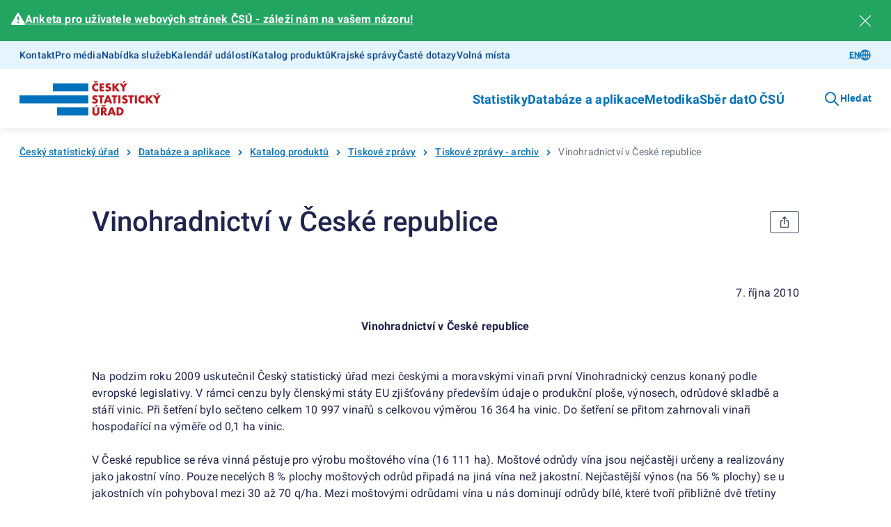

--- FILE ---
content_type: application/javascript; charset=UTF-8
request_url: https://csu.gov.cz/resources/statistika/js/@gov/dist/core/p-003e6cca.js
body_size: 406
content:
import{a as n}from"./p-03990da5.js";const o=typeof window!=="undefined";const s=s=>o&&window&&n(s,window);const t=()=>{const n={canValidateWcagOnRender:false,warningLog:false,errorLog:false,log:false,iconsPath:"/assets/icons",iconsLazyLoad:true,documentNode:document?document:null};const o=s("GOV_DS_CONFIG");if(o){return Object.assign(Object.assign({},n),o)}return n};const a=()=>t().canValidateWcagOnRender;const c=()=>t().warningLog;const e=()=>t().errorLog;const d=()=>t().log;const r=()=>t().iconsPath;const i=()=>t().iconsLazyLoad;const u=()=>t().documentNode;export{d as a,c as b,a as c,u as d,i as e,r as i,e as u};
//# sourceMappingURL=p-003e6cca.js.map

--- FILE ---
content_type: application/javascript; charset=UTF-8
request_url: https://csu.gov.cz/resources/statistika/widgets/assets/index.esm-6a3041c1-_chunk.js?ver=6988525
body_size: 11554
content:
import{g as ve}from"./runtime.esm-567b8faf-_chunk.js?ver=6988525";function T(s){this._maxSize=s,this.clear()}T.prototype.clear=function(){this._size=0,this._values=Object.create(null)};T.prototype.get=function(s){return this._values[s]};T.prototype.set=function(s,t){return this._size>=this._maxSize&&this.clear(),s in this._values||this._size++,this._values[s]=t};var _e=/[^.^\]^[]+|(?=\[\]|\.\.)/g,he=/^\d+$/,Ee=/^\d/,$e=/[~`!#$%\^&*+=\-\[\]\\';,/{}|\\":<>\?]/g,Te=/^\s*(['"]?)(.*?)(\1)\s*$/,B=512,ue=new T(B),ae=new T(B),le=new T(B),E={Cache:T,split:X,normalizePath:Y,setter:function(s){var t=Y(s);return ae.get(s)||ae.set(s,function(r,n){for(var i=0,u=t.length,a=r;i<u-1;){var l=t[i];if(l==="__proto__"||l==="constructor"||l==="prototype")return r;a=a[t[i++]]}a[t[i]]=n})},getter:function(s,t){var e=Y(s);return le.get(s)||le.set(s,function(n){for(var i=0,u=e.length;i<u;)if(n!=null||!t)n=n[e[i++]];else return;return n})},join:function(s){return s.reduce(function(t,e){return t+(Q(e)||he.test(e)?"["+e+"]":(t?".":"")+e)},"")},forEach:function(s,t,e){Oe(Array.isArray(s)?s:X(s),t,e)}};function Y(s){return ue.get(s)||ue.set(s,X(s).map(function(t){return t.replace(Te,"$2")}))}function X(s){return s.match(_e)||[""]}function Oe(s,t,e){var r=s.length,n,i,u,a;for(i=0;i<r;i++)n=s[i],n&&(Ae(n)&&(n='"'+n+'"'),a=Q(n),u=!a&&/^\d+$/.test(n),t.call(e,n,a,u,i,s))}function Q(s){return typeof s=="string"&&s&&["'",'"'].indexOf(s.charAt(0))!==-1}function ke(s){return s.match(Ee)&&!s.match(he)}function Se(s){return $e.test(s)}function Ae(s){return!Q(s)&&(ke(s)||Se(s))}const De=/[A-Z\xc0-\xd6\xd8-\xde]?[a-z\xdf-\xf6\xf8-\xff]+(?:['’](?:d|ll|m|re|s|t|ve))?(?=[\xac\xb1\xd7\xf7\x00-\x2f\x3a-\x40\x5b-\x60\x7b-\xbf\u2000-\u206f \t\x0b\f\xa0\ufeff\n\r\u2028\u2029\u1680\u180e\u2000\u2001\u2002\u2003\u2004\u2005\u2006\u2007\u2008\u2009\u200a\u202f\u205f\u3000]|[A-Z\xc0-\xd6\xd8-\xde]|$)|(?:[A-Z\xc0-\xd6\xd8-\xde]|[^\ud800-\udfff\xac\xb1\xd7\xf7\x00-\x2f\x3a-\x40\x5b-\x60\x7b-\xbf\u2000-\u206f \t\x0b\f\xa0\ufeff\n\r\u2028\u2029\u1680\u180e\u2000\u2001\u2002\u2003\u2004\u2005\u2006\u2007\u2008\u2009\u200a\u202f\u205f\u3000\d+\u2700-\u27bfa-z\xdf-\xf6\xf8-\xffA-Z\xc0-\xd6\xd8-\xde])+(?:['’](?:D|LL|M|RE|S|T|VE))?(?=[\xac\xb1\xd7\xf7\x00-\x2f\x3a-\x40\x5b-\x60\x7b-\xbf\u2000-\u206f \t\x0b\f\xa0\ufeff\n\r\u2028\u2029\u1680\u180e\u2000\u2001\u2002\u2003\u2004\u2005\u2006\u2007\u2008\u2009\u200a\u202f\u205f\u3000]|[A-Z\xc0-\xd6\xd8-\xde](?:[a-z\xdf-\xf6\xf8-\xff]|[^\ud800-\udfff\xac\xb1\xd7\xf7\x00-\x2f\x3a-\x40\x5b-\x60\x7b-\xbf\u2000-\u206f \t\x0b\f\xa0\ufeff\n\r\u2028\u2029\u1680\u180e\u2000\u2001\u2002\u2003\u2004\u2005\u2006\u2007\u2008\u2009\u200a\u202f\u205f\u3000\d+\u2700-\u27bfa-z\xdf-\xf6\xf8-\xffA-Z\xc0-\xd6\xd8-\xde])|$)|[A-Z\xc0-\xd6\xd8-\xde]?(?:[a-z\xdf-\xf6\xf8-\xff]|[^\ud800-\udfff\xac\xb1\xd7\xf7\x00-\x2f\x3a-\x40\x5b-\x60\x7b-\xbf\u2000-\u206f \t\x0b\f\xa0\ufeff\n\r\u2028\u2029\u1680\u180e\u2000\u2001\u2002\u2003\u2004\u2005\u2006\u2007\u2008\u2009\u200a\u202f\u205f\u3000\d+\u2700-\u27bfa-z\xdf-\xf6\xf8-\xffA-Z\xc0-\xd6\xd8-\xde])+(?:['’](?:d|ll|m|re|s|t|ve))?|[A-Z\xc0-\xd6\xd8-\xde]+(?:['’](?:D|LL|M|RE|S|T|VE))?|\d*(?:1ST|2ND|3RD|(?![123])\dTH)(?=\b|[a-z_])|\d*(?:1st|2nd|3rd|(?![123])\dth)(?=\b|[A-Z_])|\d+|(?:[\u2700-\u27bf]|(?:\ud83c[\udde6-\uddff]){2}|[\ud800-\udbff][\udc00-\udfff])[\ufe0e\ufe0f]?(?:[\u0300-\u036f\ufe20-\ufe2f\u20d0-\u20ff]|\ud83c[\udffb-\udfff])?(?:\u200d(?:[^\ud800-\udfff]|(?:\ud83c[\udde6-\uddff]){2}|[\ud800-\udbff][\udc00-\udfff])[\ufe0e\ufe0f]?(?:[\u0300-\u036f\ufe20-\ufe2f\u20d0-\u20ff]|\ud83c[\udffb-\udfff])?)*/g,I=s=>s.match(De)||[],M=s=>s[0].toUpperCase()+s.slice(1),W=(s,t)=>I(s).join(t).toLowerCase(),de=s=>I(s).reduce((t,e)=>`${t}${t?e[0].toUpperCase()+e.slice(1).toLowerCase():e.toLowerCase()}`,""),Ce=s=>M(de(s)),je=s=>W(s,"_"),Ne=s=>W(s,"-"),ze=s=>M(W(s," ")),Re=s=>I(s).map(M).join(" ");var K={words:I,upperFirst:M,camelCase:de,pascalCase:Ce,snakeCase:je,kebabCase:Ne,sentenceCase:ze,titleCase:Re},ee={exports:{}};ee.exports=function(s){return pe(Pe(s),s)};ee.exports.array=pe;function pe(s,t){var e=s.length,r=new Array(e),n={},i=e,u=Ve(t),a=Ie(s);for(t.forEach(function(o){if(!a.has(o[0])||!a.has(o[1]))throw new Error("Unknown node. There is an unknown node in the supplied edges.")});i--;)n[i]||l(s[i],i,new Set);return r;function l(o,f,c){if(c.has(o)){var h;try{h=", node was:"+JSON.stringify(o)}catch{h=""}throw new Error("Cyclic dependency"+h)}if(!a.has(o))throw new Error("Found unknown node. Make sure to provided all involved nodes. Unknown node: "+JSON.stringify(o));if(!n[f]){n[f]=!0;var d=u.get(o)||new Set;if(d=Array.from(d),f=d.length){c.add(o);do{var b=d[--f];l(b,a.get(b),c)}while(f);c.delete(o)}r[--e]=o}}}function Pe(s){for(var t=new Set,e=0,r=s.length;e<r;e++){var n=s[e];t.add(n[0]),t.add(n[1])}return Array.from(t)}function Ve(s){for(var t=new Map,e=0,r=s.length;e<r;e++){var n=s[e];t.has(n[0])||t.set(n[0],new Set),t.has(n[1])||t.set(n[1],new Set),t.get(n[0]).add(n[1])}return t}function Ie(s){for(var t=new Map,e=0,r=s.length;e<r;e++)t.set(s[e],e);return t}var Me=ee.exports;const Ue=ve(Me),Ze=Object.prototype.toString,Le=Error.prototype.toString,qe=RegExp.prototype.toString,Ge=typeof Symbol<"u"?Symbol.prototype.toString:()=>"",Ye=/^Symbol\((.*)\)(.*)$/;function Ke(s){return s!=+s?"NaN":s===0&&1/s<0?"-0":""+s}function oe(s,t=!1){if(s==null||s===!0||s===!1)return""+s;const e=typeof s;if(e==="number")return Ke(s);if(e==="string")return t?`"${s}"`:s;if(e==="function")return"[Function "+(s.name||"anonymous")+"]";if(e==="symbol")return Ge.call(s).replace(Ye,"Symbol($1)");const r=Ze.call(s).slice(8,-1);return r==="Date"?isNaN(s.getTime())?""+s:s.toISOString(s):r==="Error"||s instanceof Error?"["+Le.call(s)+"]":r==="RegExp"?qe.call(s):null}function $(s,t){let e=oe(s,t);return e!==null?e:JSON.stringify(s,function(r,n){let i=oe(this[r],t);return i!==null?i:n},2)}function me(s){return s==null?[]:[].concat(s)}let Xe=/\$\{\s*(\w+)\s*\}/g;class m extends Error{static formatError(t,e){const r=e.label||e.path||"this";return r!==e.path&&(e=Object.assign({},e,{path:r})),typeof t=="string"?t.replace(Xe,(n,i)=>$(e[i])):typeof t=="function"?t(e):t}static isError(t){return t&&t.name==="ValidationError"}constructor(t,e,r,n){super(),this.value=void 0,this.path=void 0,this.type=void 0,this.errors=void 0,this.params=void 0,this.inner=void 0,this.name="ValidationError",this.value=e,this.path=r,this.type=n,this.errors=[],this.inner=[],me(t).forEach(i=>{m.isError(i)?(this.errors.push(...i.errors),this.inner=this.inner.concat(i.inner.length?i.inner:i)):this.errors.push(i)}),this.message=this.errors.length>1?`${this.errors.length} errors occurred`:this.errors[0],Error.captureStackTrace&&Error.captureStackTrace(this,m)}}let w={default:"${path} is invalid",required:"${path} is a required field",defined:"${path} must be defined",notNull:"${path} cannot be null",oneOf:"${path} must be one of the following values: ${values}",notOneOf:"${path} must not be one of the following values: ${values}",notType:({path:s,type:t,value:e,originalValue:r})=>{const n=r!=null&&r!==e?` (cast from the value \`${$(r,!0)}\`).`:".";return t!=="mixed"?`${s} must be a \`${t}\` type, but the final value was: \`${$(e,!0)}\``+n:`${s} must match the configured type. The validated value was: \`${$(e,!0)}\``+n}},g={length:"${path} must be exactly ${length} characters",min:"${path} must be at least ${min} characters",max:"${path} must be at most ${max} characters",matches:'${path} must match the following: "${regex}"',email:"${path} must be a valid email",url:"${path} must be a valid URL",uuid:"${path} must be a valid UUID",trim:"${path} must be a trimmed string",lowercase:"${path} must be a lowercase string",uppercase:"${path} must be a upper case string"},_={min:"${path} must be greater than or equal to ${min}",max:"${path} must be less than or equal to ${max}",lessThan:"${path} must be less than ${less}",moreThan:"${path} must be greater than ${more}",positive:"${path} must be a positive number",negative:"${path} must be a negative number",integer:"${path} must be an integer"},H={min:"${path} field must be later than ${min}",max:"${path} field must be at earlier than ${max}"},He={isValue:"${path} field must be ${value}"},J={noUnknown:"${path} field has unspecified keys: ${unknown}"},z={min:"${path} field must have at least ${min} items",max:"${path} field must have less than or equal to ${max} items",length:"${path} must have ${length} items"};Object.assign(Object.create(null),{mixed:w,string:g,number:_,date:H,object:J,array:z,boolean:He});const U=s=>s&&s.__isYupSchema__;class P{static fromOptions(t,e){if(!e.then&&!e.otherwise)throw new TypeError("either `then:` or `otherwise:` is required for `when()` conditions");let{is:r,then:n,otherwise:i}=e,u=typeof r=="function"?r:(...a)=>a.every(l=>l===r);return new P(t,(a,l)=>{var o;let f=u(...a)?n:i;return(o=f==null?void 0:f(l))!=null?o:l})}constructor(t,e){this.fn=void 0,this.refs=t,this.refs=t,this.fn=e}resolve(t,e){let r=this.refs.map(i=>i.getValue(e==null?void 0:e.value,e==null?void 0:e.parent,e==null?void 0:e.context)),n=this.fn(r,t,e);if(n===void 0||n===t)return t;if(!U(n))throw new TypeError("conditions must return a schema object");return n.resolve(e)}}const N={context:"$",value:"."};class O{constructor(t,e={}){if(this.key=void 0,this.isContext=void 0,this.isValue=void 0,this.isSibling=void 0,this.path=void 0,this.getter=void 0,this.map=void 0,typeof t!="string")throw new TypeError("ref must be a string, got: "+t);if(this.key=t.trim(),t==="")throw new TypeError("ref must be a non-empty string");this.isContext=this.key[0]===N.context,this.isValue=this.key[0]===N.value,this.isSibling=!this.isContext&&!this.isValue;let r=this.isContext?N.context:this.isValue?N.value:"";this.path=this.key.slice(r.length),this.getter=this.path&&E.getter(this.path,!0),this.map=e.map}getValue(t,e,r){let n=this.isContext?r:this.isValue?t:e;return this.getter&&(n=this.getter(n||{})),this.map&&(n=this.map(n)),n}cast(t,e){return this.getValue(t,e==null?void 0:e.parent,e==null?void 0:e.context)}resolve(){return this}describe(){return{type:"ref",key:this.key}}toString(){return`Ref(${this.key})`}static isRef(t){return t&&t.__isYupRef}}O.prototype.__isYupRef=!0;const F=s=>s==null;function S(s){function t({value:e,path:r="",options:n,originalValue:i,schema:u},a,l){const{name:o,test:f,params:c,message:h,skipAbsent:d}=s;let{parent:b,context:x,abortEarly:v=u.spec.abortEarly}=n;function D(p){return O.isRef(p)?p.getValue(e,b,x):p}function C(p={}){const k=Object.assign({value:e,originalValue:i,label:u.spec.label,path:p.path||r,spec:u.spec},c,p.params);for(const ie of Object.keys(k))k[ie]=D(k[ie]);const se=new m(m.formatError(p.message||h,k),e,k.path,p.type||o);return se.params=k,se}const L=v?a:l;let j={path:r,parent:b,type:o,from:n.from,createError:C,resolve:D,options:n,originalValue:i,schema:u};const te=p=>{m.isError(p)?L(p):p?l(null):L(C())},q=p=>{m.isError(p)?L(p):a(p)},re=d&&F(e);if(!n.sync){try{Promise.resolve(re?!0:f.call(j,e,j)).then(te,q)}catch(p){q(p)}return}let G;try{var ne;if(G=re?!0:f.call(j,e,j),typeof((ne=G)==null?void 0:ne.then)=="function")throw new Error(`Validation test of type: "${j.type}" returned a Promise during a synchronous validate. This test will finish after the validate call has returned`)}catch(p){q(p);return}te(G)}return t.OPTIONS=s,t}function Je(s,t,e,r=e){let n,i,u;return t?(E.forEach(t,(a,l,o)=>{let f=l?a.slice(1,a.length-1):a;s=s.resolve({context:r,parent:n,value:e});let c=s.type==="tuple",h=o?parseInt(f,10):0;if(s.innerType||c){if(c&&!o)throw new Error(`Yup.reach cannot implicitly index into a tuple type. the path part "${u}" must contain an index to the tuple element, e.g. "${u}[0]"`);if(e&&h>=e.length)throw new Error(`Yup.reach cannot resolve an array item at index: ${a}, in the path: ${t}. because there is no value at that index. `);n=e,e=e&&e[h],s=c?s.spec.types[h]:s.innerType}if(!o){if(!s.fields||!s.fields[f])throw new Error(`The schema does not contain the path: ${t}. (failed at: ${u} which is a type: "${s.type}")`);n=e,e=e&&e[f],s=s.fields[f]}i=f,u=l?"["+a+"]":"."+a}),{schema:s,parent:n,parentPath:i}):{parent:n,parentPath:t,schema:s}}class V extends Set{describe(){const t=[];for(const e of this.values())t.push(O.isRef(e)?e.describe():e);return t}resolveAll(t){let e=[];for(const r of this.values())e.push(t(r));return e}clone(){return new V(this.values())}merge(t,e){const r=this.clone();return t.forEach(n=>r.add(n)),e.forEach(n=>r.delete(n)),r}}function A(s,t=new Map){if(U(s)||!s||typeof s!="object")return s;if(t.has(s))return t.get(s);let e;if(s instanceof Date)e=new Date(s.getTime()),t.set(s,e);else if(s instanceof RegExp)e=new RegExp(s),t.set(s,e);else if(Array.isArray(s)){e=new Array(s.length),t.set(s,e);for(let r=0;r<s.length;r++)e[r]=A(s[r],t)}else if(s instanceof Map){e=new Map,t.set(s,e);for(const[r,n]of s.entries())e.set(r,A(n,t))}else if(s instanceof Set){e=new Set,t.set(s,e);for(const r of s)e.add(A(r,t))}else if(s instanceof Object){e={},t.set(s,e);for(const[r,n]of Object.entries(s))e[r]=A(n,t)}else throw Error(`Unable to clone ${s}`);return e}class y{constructor(t){this.type=void 0,this.deps=[],this.tests=void 0,this.transforms=void 0,this.conditions=[],this._mutate=void 0,this.internalTests={},this._whitelist=new V,this._blacklist=new V,this.exclusiveTests=Object.create(null),this._typeCheck=void 0,this.spec=void 0,this.tests=[],this.transforms=[],this.withMutation(()=>{this.typeError(w.notType)}),this.type=t.type,this._typeCheck=t.check,this.spec=Object.assign({strip:!1,strict:!1,abortEarly:!0,recursive:!0,nullable:!1,optional:!0,coerce:!0},t==null?void 0:t.spec),this.withMutation(e=>{e.nonNullable()})}get _type(){return this.type}clone(t){if(this._mutate)return t&&Object.assign(this.spec,t),this;const e=Object.create(Object.getPrototypeOf(this));return e.type=this.type,e._typeCheck=this._typeCheck,e._whitelist=this._whitelist.clone(),e._blacklist=this._blacklist.clone(),e.internalTests=Object.assign({},this.internalTests),e.exclusiveTests=Object.assign({},this.exclusiveTests),e.deps=[...this.deps],e.conditions=[...this.conditions],e.tests=[...this.tests],e.transforms=[...this.transforms],e.spec=A(Object.assign({},this.spec,t)),e}label(t){let e=this.clone();return e.spec.label=t,e}meta(...t){if(t.length===0)return this.spec.meta;let e=this.clone();return e.spec.meta=Object.assign(e.spec.meta||{},t[0]),e}withMutation(t){let e=this._mutate;this._mutate=!0;let r=t(this);return this._mutate=e,r}concat(t){if(!t||t===this)return this;if(t.type!==this.type&&this.type!=="mixed")throw new TypeError(`You cannot \`concat()\` schema's of different types: ${this.type} and ${t.type}`);let e=this,r=t.clone();const n=Object.assign({},e.spec,r.spec);return r.spec=n,r.internalTests=Object.assign({},e.internalTests,r.internalTests),r._whitelist=e._whitelist.merge(t._whitelist,t._blacklist),r._blacklist=e._blacklist.merge(t._blacklist,t._whitelist),r.tests=e.tests,r.exclusiveTests=e.exclusiveTests,r.withMutation(i=>{t.tests.forEach(u=>{i.test(u.OPTIONS)})}),r.transforms=[...e.transforms,...r.transforms],r}isType(t){return t==null?!!(this.spec.nullable&&t===null||this.spec.optional&&t===void 0):this._typeCheck(t)}resolve(t){let e=this;if(e.conditions.length){let r=e.conditions;e=e.clone(),e.conditions=[],e=r.reduce((n,i)=>i.resolve(n,t),e),e=e.resolve(t)}return e}resolveOptions(t){var e,r,n;return Object.assign({},t,{from:t.from||[],strict:(e=t.strict)!=null?e:this.spec.strict,abortEarly:(r=t.abortEarly)!=null?r:this.spec.abortEarly,recursive:(n=t.recursive)!=null?n:this.spec.recursive})}cast(t,e={}){let r=this.resolve(Object.assign({value:t},e)),n=e.assert==="ignore-optionality",i=r._cast(t,e);if(e.assert!==!1&&!r.isType(i)){if(n&&F(i))return i;let u=$(t),a=$(i);throw new TypeError(`The value of ${e.path||"field"} could not be cast to a value that satisfies the schema type: "${r.type}". 

attempted value: ${u} 
`+(a!==u?`result of cast: ${a}`:""))}return i}_cast(t,e){let r=t===void 0?t:this.transforms.reduce((n,i)=>i.call(this,n,t,this),t);return r===void 0&&(r=this.getDefault(e)),r}_validate(t,e={},r,n){let{path:i,originalValue:u=t,strict:a=this.spec.strict}=e,l=t;a||(l=this._cast(l,Object.assign({assert:!1},e)));let o=[];for(let f of Object.values(this.internalTests))f&&o.push(f);this.runTests({path:i,value:l,originalValue:u,options:e,tests:o},r,f=>{if(f.length)return n(f,l);this.runTests({path:i,value:l,originalValue:u,options:e,tests:this.tests},r,n)})}runTests(t,e,r){let n=!1,{tests:i,value:u,originalValue:a,path:l,options:o}=t,f=x=>{n||(n=!0,e(x,u))},c=x=>{n||(n=!0,r(x,u))},h=i.length,d=[];if(!h)return c([]);let b={value:u,originalValue:a,path:l,options:o,schema:this};for(let x=0;x<i.length;x++){const v=i[x];v(b,f,function(C){C&&(d=d.concat(C)),--h<=0&&c(d)})}}asNestedTest({key:t,index:e,parent:r,parentPath:n,originalParent:i,options:u}){const a=t??e;if(a==null)throw TypeError("Must include `key` or `index` for nested validations");const l=typeof a=="number";let o=r[a];const f=Object.assign({},u,{strict:!0,parent:r,value:o,originalValue:i[a],key:void 0,[l?"index":"key"]:a,path:l||a.includes(".")?`${n||""}[${o?a:`"${a}"`}]`:(n?`${n}.`:"")+t});return(c,h,d)=>this.resolve(f)._validate(o,f,h,d)}validate(t,e){let r=this.resolve(Object.assign({},e,{value:t}));return new Promise((n,i)=>r._validate(t,e,(u,a)=>{m.isError(u)&&(u.value=a),i(u)},(u,a)=>{u.length?i(new m(u,a)):n(a)}))}validateSync(t,e){let r=this.resolve(Object.assign({},e,{value:t})),n;return r._validate(t,Object.assign({},e,{sync:!0}),(i,u)=>{throw m.isError(i)&&(i.value=u),i},(i,u)=>{if(i.length)throw new m(i,t);n=u}),n}isValid(t,e){return this.validate(t,e).then(()=>!0,r=>{if(m.isError(r))return!1;throw r})}isValidSync(t,e){try{return this.validateSync(t,e),!0}catch(r){if(m.isError(r))return!1;throw r}}_getDefault(t){let e=this.spec.default;return e==null?e:typeof e=="function"?e.call(this,t):A(e)}getDefault(t){return this.resolve(t||{})._getDefault(t)}default(t){return arguments.length===0?this._getDefault():this.clone({default:t})}strict(t=!0){return this.clone({strict:t})}nullability(t,e){const r=this.clone({nullable:t});return r.internalTests.nullable=S({message:e,name:"nullable",test(n){return n===null?this.schema.spec.nullable:!0}}),r}optionality(t,e){const r=this.clone({optional:t});return r.internalTests.optionality=S({message:e,name:"optionality",test(n){return n===void 0?this.schema.spec.optional:!0}}),r}optional(){return this.optionality(!0)}defined(t=w.defined){return this.optionality(!1,t)}nullable(){return this.nullability(!0)}nonNullable(t=w.notNull){return this.nullability(!1,t)}required(t=w.required){return this.clone().withMutation(e=>e.nonNullable(t).defined(t))}notRequired(){return this.clone().withMutation(t=>t.nullable().optional())}transform(t){let e=this.clone();return e.transforms.push(t),e}test(...t){let e;if(t.length===1?typeof t[0]=="function"?e={test:t[0]}:e=t[0]:t.length===2?e={name:t[0],test:t[1]}:e={name:t[0],message:t[1],test:t[2]},e.message===void 0&&(e.message=w.default),typeof e.test!="function")throw new TypeError("`test` is a required parameters");let r=this.clone(),n=S(e),i=e.exclusive||e.name&&r.exclusiveTests[e.name]===!0;if(e.exclusive&&!e.name)throw new TypeError("Exclusive tests must provide a unique `name` identifying the test");return e.name&&(r.exclusiveTests[e.name]=!!e.exclusive),r.tests=r.tests.filter(u=>!(u.OPTIONS.name===e.name&&(i||u.OPTIONS.test===n.OPTIONS.test))),r.tests.push(n),r}when(t,e){!Array.isArray(t)&&typeof t!="string"&&(e=t,t=".");let r=this.clone(),n=me(t).map(i=>new O(i));return n.forEach(i=>{i.isSibling&&r.deps.push(i.key)}),r.conditions.push(typeof e=="function"?new P(n,e):P.fromOptions(n,e)),r}typeError(t){let e=this.clone();return e.internalTests.typeError=S({message:t,name:"typeError",skipAbsent:!0,test(r){return this.schema._typeCheck(r)?!0:this.createError({params:{type:this.schema.type}})}}),e}oneOf(t,e=w.oneOf){let r=this.clone();return t.forEach(n=>{r._whitelist.add(n),r._blacklist.delete(n)}),r.internalTests.whiteList=S({message:e,name:"oneOf",skipAbsent:!0,test(n){let i=this.schema._whitelist,u=i.resolveAll(this.resolve);return u.includes(n)?!0:this.createError({params:{values:Array.from(i).join(", "),resolved:u}})}}),r}notOneOf(t,e=w.notOneOf){let r=this.clone();return t.forEach(n=>{r._blacklist.add(n),r._whitelist.delete(n)}),r.internalTests.blacklist=S({message:e,name:"notOneOf",test(n){let i=this.schema._blacklist,u=i.resolveAll(this.resolve);return u.includes(n)?this.createError({params:{values:Array.from(i).join(", "),resolved:u}}):!0}}),r}strip(t=!0){let e=this.clone();return e.spec.strip=t,e}describe(t){const e=(t?this.resolve(t):this).clone(),{label:r,meta:n,optional:i,nullable:u}=e.spec;return{meta:n,label:r,optional:i,nullable:u,default:e.getDefault(t),type:e.type,oneOf:e._whitelist.describe(),notOneOf:e._blacklist.describe(),tests:e.tests.map(l=>({name:l.OPTIONS.name,params:l.OPTIONS.params})).filter((l,o,f)=>f.findIndex(c=>c.name===l.name)===o)}}}y.prototype.__isYupSchema__=!0;for(const s of["validate","validateSync"])y.prototype[`${s}At`]=function(t,e,r={}){const{parent:n,parentPath:i,schema:u}=Je(this,t,e,r.context);return u[s](n&&n[i],Object.assign({},r,{parent:n,path:t}))};for(const s of["equals","is"])y.prototype[s]=y.prototype.oneOf;for(const s of["not","nope"])y.prototype[s]=y.prototype.notOneOf;let Be=/^[a-zA-Z0-9.!#$%&'*+\/=?^_`{|}~-]+@[a-zA-Z0-9](?:[a-zA-Z0-9-]{0,61}[a-zA-Z0-9])?(?:\.[a-zA-Z0-9](?:[a-zA-Z0-9-]{0,61}[a-zA-Z0-9])?)*$/,Qe=/^((https?|ftp):)?\/\/(((([a-z]|\d|-|\.|_|~|[\u00A0-\uD7FF\uF900-\uFDCF\uFDF0-\uFFEF])|(%[\da-f]{2})|[!\$&'\(\)\*\+,;=]|:)*@)?(((\d|[1-9]\d|1\d\d|2[0-4]\d|25[0-5])\.(\d|[1-9]\d|1\d\d|2[0-4]\d|25[0-5])\.(\d|[1-9]\d|1\d\d|2[0-4]\d|25[0-5])\.(\d|[1-9]\d|1\d\d|2[0-4]\d|25[0-5]))|((([a-z]|\d|[\u00A0-\uD7FF\uF900-\uFDCF\uFDF0-\uFFEF])|(([a-z]|\d|[\u00A0-\uD7FF\uF900-\uFDCF\uFDF0-\uFFEF])([a-z]|\d|-|\.|_|~|[\u00A0-\uD7FF\uF900-\uFDCF\uFDF0-\uFFEF])*([a-z]|\d|[\u00A0-\uD7FF\uF900-\uFDCF\uFDF0-\uFFEF])))\.)+(([a-z]|[\u00A0-\uD7FF\uF900-\uFDCF\uFDF0-\uFFEF])|(([a-z]|[\u00A0-\uD7FF\uF900-\uFDCF\uFDF0-\uFFEF])([a-z]|\d|-|\.|_|~|[\u00A0-\uD7FF\uF900-\uFDCF\uFDF0-\uFFEF])*([a-z]|[\u00A0-\uD7FF\uF900-\uFDCF\uFDF0-\uFFEF])))\.?)(:\d*)?)(\/((([a-z]|\d|-|\.|_|~|[\u00A0-\uD7FF\uF900-\uFDCF\uFDF0-\uFFEF])|(%[\da-f]{2})|[!\$&'\(\)\*\+,;=]|:|@)+(\/(([a-z]|\d|-|\.|_|~|[\u00A0-\uD7FF\uF900-\uFDCF\uFDF0-\uFFEF])|(%[\da-f]{2})|[!\$&'\(\)\*\+,;=]|:|@)*)*)?)?(\?((([a-z]|\d|-|\.|_|~|[\u00A0-\uD7FF\uF900-\uFDCF\uFDF0-\uFFEF])|(%[\da-f]{2})|[!\$&'\(\)\*\+,;=]|:|@)|[\uE000-\uF8FF]|\/|\?)*)?(\#((([a-z]|\d|-|\.|_|~|[\u00A0-\uD7FF\uF900-\uFDCF\uFDF0-\uFFEF])|(%[\da-f]{2})|[!\$&'\(\)\*\+,;=]|:|@)|\/|\?)*)?$/i,We=/^(?:[0-9a-f]{8}-[0-9a-f]{4}-[1-5][0-9a-f]{3}-[89ab][0-9a-f]{3}-[0-9a-f]{12}|00000000-0000-0000-0000-000000000000)$/i,et=s=>F(s)||s===s.trim(),tt={}.toString();function rt(){return new xe}class xe extends y{constructor(){super({type:"string",check(t){return t instanceof String&&(t=t.valueOf()),typeof t=="string"}}),this.withMutation(()=>{this.transform((t,e,r)=>{if(!r.spec.coerce||r.isType(t)||Array.isArray(t))return t;const n=t!=null&&t.toString?t.toString():t;return n===tt?t:n})})}required(t){return super.required(t).withMutation(e=>e.test({message:t||w.required,name:"required",skipAbsent:!0,test:r=>!!r.length}))}notRequired(){return super.notRequired().withMutation(t=>(t.tests=t.tests.filter(e=>e.OPTIONS.name!=="required"),t))}length(t,e=g.length){return this.test({message:e,name:"length",exclusive:!0,params:{length:t},skipAbsent:!0,test(r){return r.length===this.resolve(t)}})}min(t,e=g.min){return this.test({message:e,name:"min",exclusive:!0,params:{min:t},skipAbsent:!0,test(r){return r.length>=this.resolve(t)}})}max(t,e=g.max){return this.test({name:"max",exclusive:!0,message:e,params:{max:t},skipAbsent:!0,test(r){return r.length<=this.resolve(t)}})}matches(t,e){let r=!1,n,i;return e&&(typeof e=="object"?{excludeEmptyString:r=!1,message:n,name:i}=e:n=e),this.test({name:i||"matches",message:n||g.matches,params:{regex:t},skipAbsent:!0,test:u=>u===""&&r||u.search(t)!==-1})}email(t=g.email){return this.matches(Be,{name:"email",message:t,excludeEmptyString:!0})}url(t=g.url){return this.matches(Qe,{name:"url",message:t,excludeEmptyString:!0})}uuid(t=g.uuid){return this.matches(We,{name:"uuid",message:t,excludeEmptyString:!1})}ensure(){return this.default("").transform(t=>t===null?"":t)}trim(t=g.trim){return this.transform(e=>e!=null?e.trim():e).test({message:t,name:"trim",test:et})}lowercase(t=g.lowercase){return this.transform(e=>F(e)?e:e.toLowerCase()).test({message:t,name:"string_case",exclusive:!0,skipAbsent:!0,test:e=>F(e)||e===e.toLowerCase()})}uppercase(t=g.uppercase){return this.transform(e=>F(e)?e:e.toUpperCase()).test({message:t,name:"string_case",exclusive:!0,skipAbsent:!0,test:e=>F(e)||e===e.toUpperCase()})}}rt.prototype=xe.prototype;let nt=s=>s!=+s;function st(){return new ye}class ye extends y{constructor(){super({type:"number",check(t){return t instanceof Number&&(t=t.valueOf()),typeof t=="number"&&!nt(t)}}),this.withMutation(()=>{this.transform((t,e,r)=>{if(!r.spec.coerce)return t;let n=t;if(typeof n=="string"){if(n=n.replace(/\s/g,""),n==="")return NaN;n=+n}return r.isType(n)||n===null?n:parseFloat(n)})})}min(t,e=_.min){return this.test({message:e,name:"min",exclusive:!0,params:{min:t},skipAbsent:!0,test(r){return r>=this.resolve(t)}})}max(t,e=_.max){return this.test({message:e,name:"max",exclusive:!0,params:{max:t},skipAbsent:!0,test(r){return r<=this.resolve(t)}})}lessThan(t,e=_.lessThan){return this.test({message:e,name:"max",exclusive:!0,params:{less:t},skipAbsent:!0,test(r){return r<this.resolve(t)}})}moreThan(t,e=_.moreThan){return this.test({message:e,name:"min",exclusive:!0,params:{more:t},skipAbsent:!0,test(r){return r>this.resolve(t)}})}positive(t=_.positive){return this.moreThan(0,t)}negative(t=_.negative){return this.lessThan(0,t)}integer(t=_.integer){return this.test({name:"integer",message:t,skipAbsent:!0,test:e=>Number.isInteger(e)})}truncate(){return this.transform(t=>F(t)?t:t|0)}round(t){var e;let r=["ceil","floor","round","trunc"];if(t=((e=t)==null?void 0:e.toLowerCase())||"round",t==="trunc")return this.truncate();if(r.indexOf(t.toLowerCase())===-1)throw new TypeError("Only valid options for round() are: "+r.join(", "));return this.transform(n=>F(n)?n:Math[t](n))}}st.prototype=ye.prototype;var it=/^(\d{4}|[+\-]\d{6})(?:-?(\d{2})(?:-?(\d{2}))?)?(?:[ T]?(\d{2}):?(\d{2})(?::?(\d{2})(?:[,\.](\d{1,}))?)?(?:(Z)|([+\-])(\d{2})(?::?(\d{2}))?)?)?$/;function ut(s){var t=[1,4,5,6,7,10,11],e=0,r,n;if(n=it.exec(s)){for(var i=0,u;u=t[i];++i)n[u]=+n[u]||0;n[2]=(+n[2]||1)-1,n[3]=+n[3]||1,n[7]=n[7]?String(n[7]).substr(0,3):0,(n[8]===void 0||n[8]==="")&&(n[9]===void 0||n[9]==="")?r=+new Date(n[1],n[2],n[3],n[4],n[5],n[6],n[7]):(n[8]!=="Z"&&n[9]!==void 0&&(e=n[10]*60+n[11],n[9]==="+"&&(e=0-e)),r=Date.UTC(n[1],n[2],n[3],n[4],n[5]+e,n[6],n[7]))}else r=Date.parse?Date.parse(s):NaN;return r}let at=new Date(""),lt=s=>Object.prototype.toString.call(s)==="[object Date]";class Z extends y{constructor(){super({type:"date",check(t){return lt(t)&&!isNaN(t.getTime())}}),this.withMutation(()=>{this.transform((t,e,r)=>!r.spec.coerce||r.isType(t)||t===null?t:(t=ut(t),isNaN(t)?Z.INVALID_DATE:new Date(t)))})}prepareParam(t,e){let r;if(O.isRef(t))r=t;else{let n=this.cast(t);if(!this._typeCheck(n))throw new TypeError(`\`${e}\` must be a Date or a value that can be \`cast()\` to a Date`);r=n}return r}min(t,e=H.min){let r=this.prepareParam(t,"min");return this.test({message:e,name:"min",exclusive:!0,params:{min:t},skipAbsent:!0,test(n){return n>=this.resolve(r)}})}max(t,e=H.max){let r=this.prepareParam(t,"max");return this.test({message:e,name:"max",exclusive:!0,params:{max:t},skipAbsent:!0,test(n){return n<=this.resolve(r)}})}}Z.INVALID_DATE=at;Z.prototype;function ot(s,t=[]){let e=[],r=new Set,n=new Set(t.map(([u,a])=>`${u}-${a}`));function i(u,a){let l=E.split(u)[0];r.add(l),n.has(`${a}-${l}`)||e.push([a,l])}for(const u of Object.keys(s)){let a=s[u];r.add(u),O.isRef(a)&&a.isSibling?i(a.path,u):U(a)&&"deps"in a&&a.deps.forEach(l=>i(l,u))}return Ue.array(Array.from(r),e).reverse()}function fe(s,t){let e=1/0;return s.some((r,n)=>{var i;if((i=t.path)!=null&&i.includes(r))return e=n,!0}),e}function be(s){return(t,e)=>fe(s,t)-fe(s,e)}const ge=(s,t,e)=>{if(typeof s!="string")return s;let r=s;try{r=JSON.parse(s)}catch{}return e.isType(r)?r:s};function R(s){if("fields"in s){const t={};for(const[e,r]of Object.entries(s.fields))t[e]=R(r);return s.setFields(t)}if(s.type==="array"){const t=s.optional();return t.innerType&&(t.innerType=R(t.innerType)),t}return s.type==="tuple"?s.optional().clone({types:s.spec.types.map(R)}):"optional"in s?s.optional():s}const ft=(s,t)=>{const e=[...E.normalizePath(t)];if(e.length===1)return e[0]in s;let r=e.pop(),n=E.getter(E.join(e),!0)(s);return!!(n&&r in n)};let ce=s=>Object.prototype.toString.call(s)==="[object Object]";function ct(s,t){let e=Object.keys(s.fields);return Object.keys(t).filter(r=>e.indexOf(r)===-1)}const ht=be([]);function dt(s){return new we(s)}class we extends y{constructor(t){super({type:"object",check(e){return ce(e)||typeof e=="function"}}),this.fields=Object.create(null),this._sortErrors=ht,this._nodes=[],this._excludedEdges=[],this.withMutation(()=>{t&&this.shape(t)})}_cast(t,e={}){var r;let n=super._cast(t,e);if(n===void 0)return this.getDefault(e);if(!this._typeCheck(n))return n;let i=this.fields,u=(r=e.stripUnknown)!=null?r:this.spec.noUnknown,a=[].concat(this._nodes,Object.keys(n).filter(c=>!this._nodes.includes(c))),l={},o=Object.assign({},e,{parent:l,__validating:e.__validating||!1}),f=!1;for(const c of a){let h=i[c],d=c in n;if(h){let b,x=n[c];o.path=(e.path?`${e.path}.`:"")+c,h=h.resolve({value:x,context:e.context,parent:l});let v=h instanceof y?h.spec:void 0,D=v==null?void 0:v.strict;if(v!=null&&v.strip){f=f||c in n;continue}b=!e.__validating||!D?h.cast(n[c],o):n[c],b!==void 0&&(l[c]=b)}else d&&!u&&(l[c]=n[c]);(d!==c in l||l[c]!==n[c])&&(f=!0)}return f?l:n}_validate(t,e={},r,n){let{from:i=[],originalValue:u=t,recursive:a=this.spec.recursive}=e;e.from=[{schema:this,value:u},...i],e.__validating=!0,e.originalValue=u,super._validate(t,e,r,(l,o)=>{if(!a||!ce(o)){n(l,o);return}u=u||o;let f=[];for(let c of this._nodes){let h=this.fields[c];!h||O.isRef(h)||f.push(h.asNestedTest({options:e,key:c,parent:o,parentPath:e.path,originalParent:u}))}this.runTests({tests:f,value:o,originalValue:u,options:e},r,c=>{n(c.sort(this._sortErrors).concat(l),o)})})}clone(t){const e=super.clone(t);return e.fields=Object.assign({},this.fields),e._nodes=this._nodes,e._excludedEdges=this._excludedEdges,e._sortErrors=this._sortErrors,e}concat(t){let e=super.concat(t),r=e.fields;for(let[n,i]of Object.entries(this.fields)){const u=r[n];r[n]=u===void 0?i:u}return e.withMutation(n=>n.setFields(r,[...this._excludedEdges,...t._excludedEdges]))}_getDefault(t){if("default"in this.spec)return super._getDefault(t);if(!this._nodes.length)return;let e={};return this._nodes.forEach(r=>{var n;const i=this.fields[r];let u=t;(n=u)!=null&&n.value&&(u=Object.assign({},u,{parent:u.value,value:u.value[r]})),e[r]=i&&"getDefault"in i?i.getDefault(u):void 0}),e}setFields(t,e){let r=this.clone();return r.fields=t,r._nodes=ot(t,e),r._sortErrors=be(Object.keys(t)),e&&(r._excludedEdges=e),r}shape(t,e=[]){return this.clone().withMutation(r=>{let n=r._excludedEdges;return e.length&&(Array.isArray(e[0])||(e=[e]),n=[...r._excludedEdges,...e]),r.setFields(Object.assign(r.fields,t),n)})}partial(){const t={};for(const[e,r]of Object.entries(this.fields))t[e]="optional"in r&&r.optional instanceof Function?r.optional():r;return this.setFields(t)}deepPartial(){return R(this)}pick(t){const e={};for(const r of t)this.fields[r]&&(e[r]=this.fields[r]);return this.setFields(e)}omit(t){const e=Object.assign({},this.fields);for(const r of t)delete e[r];return this.setFields(e)}from(t,e,r){let n=E.getter(t,!0);return this.transform(i=>{if(!i)return i;let u=i;return ft(i,t)&&(u=Object.assign({},i),r||delete u[t],u[e]=n(i)),u})}json(){return this.transform(ge)}noUnknown(t=!0,e=J.noUnknown){typeof t!="boolean"&&(e=t,t=!0);let r=this.test({name:"noUnknown",exclusive:!0,message:e,test(n){if(n==null)return!0;const i=ct(this.schema,n);return!t||i.length===0||this.createError({params:{unknown:i.join(", ")}})}});return r.spec.noUnknown=t,r}unknown(t=!0,e=J.noUnknown){return this.noUnknown(!t,e)}transformKeys(t){return this.transform(e=>{if(!e)return e;const r={};for(const n of Object.keys(e))r[t(n)]=e[n];return r})}camelCase(){return this.transformKeys(K.camelCase)}snakeCase(){return this.transformKeys(K.snakeCase)}constantCase(){return this.transformKeys(t=>K.snakeCase(t).toUpperCase())}describe(t){let e=super.describe(t);e.fields={};for(const[n,i]of Object.entries(this.fields)){var r;let u=t;(r=u)!=null&&r.value&&(u=Object.assign({},u,{parent:u.value,value:u.value[n]})),e.fields[n]=i.describe(u)}return e}}dt.prototype=we.prototype;function pt(s){return new Fe(s)}class Fe extends y{constructor(t){super({type:"array",spec:{types:t},check(e){return Array.isArray(e)}}),this.innerType=void 0,this.innerType=t}_cast(t,e){const r=super._cast(t,e);if(!this._typeCheck(r)||!this.innerType)return r;let n=!1;const i=r.map((u,a)=>{const l=this.innerType.cast(u,Object.assign({},e,{path:`${e.path||""}[${a}]`}));return l!==u&&(n=!0),l});return n?i:r}_validate(t,e={},r,n){var i;let u=this.innerType,a=(i=e.recursive)!=null?i:this.spec.recursive;e.originalValue!=null&&e.originalValue,super._validate(t,e,r,(l,o)=>{var f;if(!a||!u||!this._typeCheck(o)){n(l,o);return}let c=new Array(o.length);for(let d=0;d<o.length;d++){var h;c[d]=u.asNestedTest({options:e,index:d,parent:o,parentPath:e.path,originalParent:(h=e.originalValue)!=null?h:t})}this.runTests({value:o,tests:c,originalValue:(f=e.originalValue)!=null?f:t,options:e},r,d=>n(d.concat(l),o))})}clone(t){const e=super.clone(t);return e.innerType=this.innerType,e}json(){return this.transform(ge)}concat(t){let e=super.concat(t);return e.innerType=this.innerType,t.innerType&&(e.innerType=e.innerType?e.innerType.concat(t.innerType):t.innerType),e}of(t){let e=this.clone();if(!U(t))throw new TypeError("`array.of()` sub-schema must be a valid yup schema not: "+$(t));return e.innerType=t,e.spec=Object.assign({},e.spec,{types:t}),e}length(t,e=z.length){return this.test({message:e,name:"length",exclusive:!0,params:{length:t},skipAbsent:!0,test(r){return r.length===this.resolve(t)}})}min(t,e){return e=e||z.min,this.test({message:e,name:"min",exclusive:!0,params:{min:t},skipAbsent:!0,test(r){return r.length>=this.resolve(t)}})}max(t,e){return e=e||z.max,this.test({message:e,name:"max",exclusive:!0,params:{max:t},skipAbsent:!0,test(r){return r.length<=this.resolve(t)}})}ensure(){return this.default(()=>[]).transform((t,e)=>this._typeCheck(t)?t:e==null?[]:[].concat(e))}compact(t){let e=t?(r,n,i)=>!t(r,n,i):r=>!!r;return this.transform(r=>r!=null?r.filter(e):r)}describe(t){let e=super.describe(t);if(this.innerType){var r;let n=t;(r=n)!=null&&r.value&&(n=Object.assign({},n,{parent:n.value,value:n.value[0]})),e.innerType=this.innerType.describe(n)}return e}}pt.prototype=Fe.prototype;export{rt as a,pt as b,dt as c,st as d};


--- FILE ---
content_type: application/javascript; charset=UTF-8
request_url: https://csu.gov.cz/resources/statistika/js/@gov/dist/core/p-1c1d0bbe.js
body_size: 129
content:
const o=(o,s)=>[...s];export{o as F};
//# sourceMappingURL=p-1c1d0bbe.js.map

--- FILE ---
content_type: application/javascript; charset=UTF-8
request_url: https://csu.gov.cz/resources/statistika/widgets/assets/VnorenyObsah-3b641644-_chunk.js?ver=6988525
body_size: 311
content:
import{S as n,i as e,s as o,o as a}from"./index-2f61cec1-_chunk.js?ver=6988525";import{r}from"./vnoreny-obsah.utils-65d75b2f-_chunk.js?ver=6988525";import"../main.js?ver=2025_09_26_06_57_02";const i="[data-csu-accordion-item]";function l(t){const s={};return a(()=>{r(!0,null,i,!1,s)}),[]}class f extends n{constructor(s){super(),e(this,s,l,null,o,{})}}export{f as default};


--- FILE ---
content_type: image/svg+xml
request_url: https://csu.gov.cz/resources/statistika/csu/icons//csu-basic/social-linkedin-16.svg?v=4.0.6-alpha.4
body_size: 346
content:
<svg xmlns="http://www.w3.org/2000/svg" width="24" height="24" viewBox="0 0 24 24">
  <path fill="currentColor" d="M19.996 20v-.001H20v-5.867c0-2.871-.618-5.082-3.974-5.082-1.613 0-2.696.886-3.138 1.725h-.047V9.317H9.659v10.682h3.313V14.71c0-1.393.264-2.739 1.988-2.739 1.699 0 1.725 1.59 1.725 2.829V20h3.311zM4.264 9.318h3.318V20H4.264V9.318zM5.921 4A1.92 1.92 0 0 0 4 5.921c0 1.06.861 1.939 1.921 1.939s1.921-.879 1.921-1.939S6.982 4.001 5.921 4z"/>
</svg>


--- FILE ---
content_type: image/svg+xml
request_url: https://csu.gov.cz/docs/107516/5f5c1a53-f62a-9084-7701-25e993330550/menu-people.svg
body_size: 1856
content:
<svg xmlns="http://www.w3.org/2000/svg" width="48" height="48" viewBox="0 0 48 48">
	<symbol id="icon" viewBox="0 0 48 48">
		<path d="M22.357 34.268v9.446h22.179l1.643-.411V33.035l-1.232-.821-.821 1.232h-4.929l-.821-.821L35.5 35.5l-2.875-.411-2.054-1.643-.411-2.464h-4.929l-2.054.821-.82 2.465zM8.804 15.786 6.34 17.018l-.821-5.75L6.75 9.625l2.054-.821V7.161l1.232-2.054 2.464-.821h7.804l1.643 1.643.821 2.464 1.643.821 1.232 2.464-.821 4.929-2.464-.411-.411-2.054-1.643-.411-4.929-1.231-3.696-2.054-1.643 2.054-1.232 3.286z"/>
		<path fill="currentColor" stroke="currentColor" stroke-width="0.2" d="M28.518 30.178a6.371 6.371 0 0 1-3.061-5.433v-7.654c.009-4.767 3.889-8.642 8.658-8.642h.184c4.876 0 8.842 3.966 8.842 8.842v2.347a.674.674 0 0 0 1.348 0V17.29c0-5.619-4.571-10.19-10.19-10.19h-.184a9.996 9.996 0 0 0-8.058 4.082 3.582 3.582 0 0 0-.932-2.09 3.585 3.585 0 0 0-1.884-1.07 4.247 4.247 0 0 0-.974-2.803 4.25 4.25 0 0 0-3.292-1.553H16.94a.674.674 0 0 0 0 1.348h2.035a2.91 2.91 0 0 1 2.252 1.062c.556.675.78 1.555.612 2.413a.675.675 0 0 0 .661.802c.628 0 1.208.254 1.634.715.423.457.63 1.05.586 1.67l-.524 4.11a2.93 2.93 0 0 0-1.124-.294 7.568 7.568 0 0 0-.413-1.969.674.674 0 0 0-.636-.534c-2.498-.082-7.091-.591-9.806-3.072a.681.681 0 0 0-.85-.06 7.58 7.58 0 0 0-3.176 5.634 2.927 2.927 0 0 0-1.22.343l-.526-4.16a2.2 2.2 0 0 1 .586-1.67 2.201 2.201 0 0 1 1.634-.715.674.674 0 0 0 .674-.674 3.608 3.608 0 0 1 3.604-3.604h1.101a.674.674 0 0 0 0-1.348h-1.101A4.958 4.958 0 0 0 8.03 7.998a3.61 3.61 0 0 0-1.99 1.094 3.586 3.586 0 0 0-.939 2.705l.003.032.659 5.213a2.946 2.946 0 0 0 2.427 4.327 7.568 7.568 0 0 0 3.358 5.766v.644l-5.518-.002h-.007a4.997 4.997 0 0 0-3.544 1.462A4.976 4.976 0 0 0 1 32.783v2.382a.674.674 0 0 0 1.348 0v-2.381a3.674 3.674 0 0 1 3.676-3.659h.005l3.781.001v.385a5.844 5.844 0 0 0 5.837 5.837 5.844 5.844 0 0 0 5.837-5.837v-.384h3.998c.259.374.551.727.874 1.051h-.46a4.304 4.304 0 0 0-4.299 4.299v8.509H2.402a.054.054 0 0 1-.054-.054v-4.867A.674.674 0 0 0 1 38.064v4.867c0 .773.629 1.402 1.402 1.402h43.199A1.4 1.4 0 0 0 47 42.934v-8.458a4.273 4.273 0 0 0-1.777-3.481 2.685 2.685 0 0 0-2.017-1.997 7.656 7.656 0 0 0 1.282-4.254v-2.208a.674.674 0 0 0-1.348 0v2.208a6.317 6.317 0 0 1-1.577 4.188h-.843c-.952 0-1.789.5-2.264 1.251h-.55l.001-1.42a7.214 7.214 0 0 0 3.492-6.191v-4.516a7.236 7.236 0 0 0-1.76-4.738.681.681 0 0 0-1.003-.04c-.91.939-2.744 2.716-4.803 4.063-1.638 1.072-3.967 2.212-5.754 1.553a.681.681 0 0 0-.907.632v3.046a7.216 7.216 0 0 0 3.514 6.204l.001 1.402h-2.169zm-4.409-12.794v2.094c-.26.299-.622.49-1.014.537v-3.168c.393.047.754.238 1.014.537zM6.762 18.431c0-.816.615-1.489 1.406-1.583v3.166a1.596 1.596 0 0 1-1.406-1.583zm2.754 2.388v-4.761c0-1.855.82-3.605 2.217-4.779 1.653 1.331 4.616 2.79 9.766 3.04.164.567.248 1.154.248 1.752v4.762c0 3.414-2.744 6.191-6.116 6.191-3.372-.001-6.115-2.785-6.115-6.205zm10.621 8.692a4.495 4.495 0 0 1-4.49 4.49 4.495 4.495 0 0 1-4.49-4.49v-.385h1.065a.673.673 0 0 0 .673-.674v-.61a7.351 7.351 0 0 0 5.502-.011v.622c0 .372.302.674.674.674h1.065l.001.384zm-.391-1.732v-.662a7.556 7.556 0 0 0 3.328-5.749 2.94 2.94 0 0 0 1.035-.252v3.628c0 1.059.22 2.089.627 3.034h-4.99zm19.647 3.83a1.33 1.33 0 0 1 1.329-1.329h1.898a1.33 1.33 0 0 1 1.329 1.329V32.9c0 .012-.01.021-.021.021h-4.512a.021.021 0 0 1-.021-.021v-1.291zm-10.87-9.036v-2.186c.233.033.469.051.708.051 3.553 0 7.662-3.528 9.825-5.665.646.964.997 2.107.997 3.286v4.516c0 3.225-2.586 5.849-5.765 5.849-3.179-.003-5.765-2.626-5.765-5.851zm5.765 7.196a7.02 7.02 0 0 0 2.273-.379l-.001 1.461a.677.677 0 0 0 .674.674h.454a3.405 3.405 0 0 1-3.389 3.128 3.405 3.405 0 0 1-3.389-3.128h.454a.677.677 0 0 0 .674-.674l-.001-1.454c.708.24 1.464.372 2.251.372zM22.945 42.986v-8.509a2.955 2.955 0 0 1 2.951-2.951h3.663a4.753 4.753 0 0 0 4.739 4.476 4.751 4.751 0 0 0 4.04-2.257c.251.319.639.525 1.076.525h4.512a1.37 1.37 0 0 0 1.36-1.22c.237.429.366.917.366 1.427v8.458a.051.051 0 0 1-.051.051H22.945z"/>
	</symbol>
</svg>


--- FILE ---
content_type: image/svg+xml
request_url: https://csu.gov.cz/resources/statistika/csu/icons//csu-basic/magnifying-glass.svg?v=4.0.6-alpha.4
body_size: 321
content:
<svg xmlns="http://www.w3.org/2000/svg" width="24" height="24" viewBox="0 0 24 24">
  <path fill="currentColor" d="M3.595 16.104a8.834 8.834 0 0 0 11.684.727l5.852 5.849a1.1 1.1 0 0 0 1.556-1.556l-5.852-5.85a8.846 8.846 0 0 0-1.14-12.051 8.85 8.85 0 0 0-12.1.364 8.85 8.85 0 0 0 0 12.517zM5.151 5.145a6.644 6.644 0 0 1 8.394-.826 6.646 6.646 0 0 1 2.449 8.072 6.652 6.652 0 0 1-11.282 1.675 6.646 6.646 0 0 1-1.51-4.217 6.603 6.603 0 0 1 1.949-4.706v.002z"/>
</svg>


--- FILE ---
content_type: application/javascript; charset=UTF-8
request_url: https://csu.gov.cz/resources/statistika/widgets/assets/SubscribeEshopService-25f4de1e-_chunk.js?ver=6988525
body_size: 854
content:
var d=Object.defineProperty;var n=(r,a,t)=>a in r?d(r,a,{enumerable:!0,configurable:!0,writable:!0,value:t}):r[a]=t;var i=(r,a,t)=>(n(r,typeof a!="symbol"?a+"":a,t),t);import{a0 as p}from"./index-2f61cec1-_chunk.js?ver=6988525";import{S as o}from"./eshop.types-805258a6-_chunk.js?ver=6988525";import{J as h}from"./Picker-43051385-_chunk.js?ver=6988525";class S extends h{constructor(t){super(t);i(this,"cartData",p("subscribeCartData"))}init(){const t=this.getCartItems();this.updateDataStore(t)}addToCart(t){try{const e=this.getCartItems();if(e.some(s=>s.kod===t.kod)){this.notificationsService.dispatchMessage(this.translate("c.alreadySubscribed"),"warning");return}e.push(t),this.saveCartItems(e),this.updateHeaderCart(),this.notificationsService.dispatchMessage(this.translate("c.subscribeAddCart"),"success")}catch(e){console.log("cart error",e)}}removeProductFromCart(t,e=!1){e&&this.notificationsService.dispatchMessage(this.translate("c.subscribeCartUpdate"),"success");const s=this.getCartItems().filter(c=>c.ident!==t);this.saveCartItems(s),this.updateDataStore(s),this.updateHeaderCart()}async order(t){const e={email:t.email,skrytePole:t.skrytePole,produkty:this.getCartItems().map(s=>({verejnyKod:s.kod}))};try{return await this.rest.post("/odebirej",e)}catch(s){return s.response}}updateDataStore(t){this.cartData.update(()=>({items:t,updated:new Date().getTime()}))}saveCartItems(t){localStorage.setItem(o,JSON.stringify(t))}getCartItems(){try{const t=localStorage.getItem(o)??"[]";return JSON.parse(t)}catch{return[]}}clearCart(){this.saveCartItems([]),this.updateHeaderCart()}updateHeaderCart(){window.updateOrderEshopVisuals&&window.updateSubscribeEshopVisuals()}}export{S};


--- FILE ---
content_type: application/javascript; charset=UTF-8
request_url: https://csu.gov.cz/resources/statistika/js/@gov/dist/core/p-2bf5b814.js
body_size: 221
content:
const t=t=>{if(typeof t==="string"&&t.length){const n=/^[a-z-]+\/[a-z-]+$/;if(n.test(t)){const n=t.split("/");return{type:n[0],name:n[1]}}}return null};export{t as p};
//# sourceMappingURL=p-2bf5b814.js.map

--- FILE ---
content_type: image/svg+xml
request_url: https://csu.gov.cz/docs/107516/901dce02-8c13-8432-7c8e-c0f5d11f7659/menu-economic-sectors.svg
body_size: 1647
content:
<svg xmlns="http://www.w3.org/2000/svg" width="48" height="48" viewBox="0 0 48 48">
	<symbol id="icon" viewBox="0 0 48 48">
		<path d="M10.768 14.465 12 16.108l-1.643 4.517-2.464.411v5.339h2.464L12 30.893l-1.643 2.054 4.108 3.286L16.107 35l4.518 1.643v2.465h5.75v-2.465L30.893 35l1.232 1.233 4.107-3.697-1.642-2.053 2.053-4.108 2.054-.41v-4.929l-2.465-.411-1.642-4.517 1.642-1.643-4.107-3.697L30.482 12l-4.107-1.642-.41-2.054h-5.34v2.054L16.107 12l-1.642-1.232-3.697 3.697ZM23.5 30.072a6.572 6.572 0 1 0 0-13.144 6.572 6.572 0 0 0 0 13.144Z"/>
		<path fill="currentColor" d="M8.846 36.26c-.664 0-1.303.161-1.87.465-2.984-3.729-4.622-8.36-4.622-13.105 0-11.752 9.811-21.314 21.872-21.314 1.466 0 2.932.143 4.356.423a.927.927 0 0 0 1.092-.706.905.905 0 0 0-.725-1.065A24.519 24.519 0 0 0 24.226.5C17.889.5 11.93 2.905 7.449 7.272 2.968 11.639.5 17.445.5 23.62c0 5.195 1.81 10.265 5.106 14.329a3.721 3.721 0 0 0 .488 4.786 3.919 3.919 0 0 0 2.752 1.111c1.04 0 2.017-.395 2.752-1.111a3.716 3.716 0 0 0 1.14-2.682 3.716 3.716 0 0 0-1.14-2.682 3.915 3.915 0 0 0-2.752-1.111Zm1.442 5.198a2.056 2.056 0 0 1-1.442.582 2.056 2.056 0 0 1-1.442-.582 1.95 1.95 0 0 1 0-2.81 2.054 2.054 0 0 1 1.442-.582c.544 0 1.056.207 1.442.582a1.948 1.948 0 0 1 0 2.81ZM41.696 9.05c.948-1.473.796-3.486-.458-4.785a3.578 3.578 0 0 0-2.59-1.111c-.978 0-1.897.395-2.589 1.111a3.836 3.836 0 0 0-1.073 2.682 3.84 3.84 0 0 0 1.073 2.683 3.576 3.576 0 0 0 2.589 1.11c.625 0 1.226-.161 1.759-.465 2.808 3.729 4.349 8.36 4.349 13.105 0 11.753-9.23 21.314-20.577 21.314a19.99 19.99 0 0 1-4.059-.415.875.875 0 0 0-1.026.709c-.094.489.212.965.684 1.063 1.44.298 2.921.449 4.401.449 5.962 0 11.568-2.405 15.783-6.772C44.178 35.362 46.5 29.555 46.5 23.38c0-5.195-1.703-10.265-4.804-14.33Zm-4.404-.698a2.01 2.01 0 0 1-.562-1.405c0-.53.2-1.029.562-1.405a1.873 1.873 0 0 1 2.713 0 2.04 2.04 0 0 1 0 2.81 1.874 1.874 0 0 1-2.713 0Z"/>
		<path fill="currentColor" d="M19.89 38.548c0 .484.392.875.875.875h5.47a.875.875 0 0 0 .875-.875v-1.696c1.15-.309 2.25-.765 3.283-1.361l1.197 1.198a.877.877 0 0 0 1.238 0l3.866-3.87a.874.874 0 0 0 0-1.237l-1.196-1.196a13.73 13.73 0 0 0 1.361-3.284h1.689a.874.874 0 0 0 .875-.875v-5.47a.875.875 0 0 0-.875-.875h-1.689c-.31-1.15-.766-2.25-1.361-3.283l1.19-1.19a.876.876 0 0 0-.001-1.238l-3.869-3.866a.874.874 0 0 0-1.237 0l-1.188 1.188a13.724 13.724 0 0 0-3.283-1.361v-1.68a.875.875 0 0 0-.875-.875h-5.47a.875.875 0 0 0-.875.875v1.681c-1.15.309-2.249.765-3.283 1.36l-1.188-1.188a.875.875 0 0 0-1.237 0l-3.869 3.867a.874.874 0 0 0 0 1.237l1.189 1.19a13.724 13.724 0 0 0-1.361 3.283H8.455a.875.875 0 0 0-.875.874l-.003 5.471a.876.876 0 0 0 .875.875h1.689a13.73 13.73 0 0 0 1.361 3.284l-1.196 1.196a.875.875 0 0 0 0 1.237l3.866 3.87a.876.876 0 0 0 1.238 0l1.197-1.198a13.66 13.66 0 0 0 3.283 1.361v1.696Zm-2.94-4.897a.875.875 0 0 0-1.094.117l-1.065 1.065-2.629-2.632 1.064-1.065a.875.875 0 0 0 .116-1.093 11.976 11.976 0 0 1-1.657-4 .876.876 0 0 0-.855-.691H9.327l.002-3.72h1.501a.875.875 0 0 0 .855-.691 11.971 11.971 0 0 1 1.657-3.999.876.876 0 0 0-.116-1.094l-1.058-1.058 2.632-2.629 1.056 1.056a.876.876 0 0 0 1.094.117 11.965 11.965 0 0 1 3.999-1.658.874.874 0 0 0 .691-.855V9.327h3.72v1.494c0 .412.288.769.691.855 1.426.307 2.772.864 3.999 1.657a.873.873 0 0 0 1.093-.116l1.057-1.056 2.631 2.629-1.057 1.058a.875.875 0 0 0-.116 1.094 11.992 11.992 0 0 1 1.657 3.999.874.874 0 0 0 .855.691h1.504v3.72H36.17a.876.876 0 0 0-.855.691 11.976 11.976 0 0 1-1.657 4 .875.875 0 0 0 .116 1.093l1.064 1.065-2.629 2.631-1.065-1.064a.875.875 0 0 0-1.094-.117 11.973 11.973 0 0 1-3.999 1.658.874.874 0 0 0-.691.855v1.509h-3.72v-1.509a.874.874 0 0 0-.691-.855 11.973 11.973 0 0 1-3.999-1.658Z"/>
		<path fill="currentColor" d="M31.461 23.5c0-4.39-3.571-7.962-7.961-7.962-4.39 0-7.962 3.572-7.962 7.962s3.572 7.961 7.962 7.961 7.961-3.571 7.961-7.961Zm-13.996 0a6.041 6.041 0 0 1 6.035-6.035 6.041 6.041 0 0 1 6.034 6.035 6.041 6.041 0 0 1-6.034 6.034 6.041 6.041 0 0 1-6.035-6.034Z"/>
	</symbol>
</svg>


--- FILE ---
content_type: application/javascript; charset=UTF-8
request_url: https://csu.gov.cz/resources/statistika/widgets/assets/injection.utils-a408a834-_chunk.js?ver=6988525
body_size: 1205
content:
var S=Object.defineProperty;var C=(i,e,t)=>e in i?S(i,e,{enumerable:!0,configurable:!0,writable:!0,value:t}):i[e]=t;var N=(i,e,t)=>(C(i,typeof e!="symbol"?e+"":e,t),t);import{c as I,G as j}from"./Picker-43051385-_chunk.js?ver=6988525";import{S as G,i as q,s as E,e as h,t as L,a as M,h as o,c as O,d as u,l as A,j as B,n as y,f as D,I as J,o as P}from"./index-2f61cec1-_chunk.js?ver=6988525";import"./runtime.esm-567b8faf-_chunk.js?ver=6988525";function d(i){let e,t,l,c,f,m;return{c(){e=h("gov-toast"),t=L(i[0]),l=M(),c=h("gov-icon"),o(c,"type",i[4]),o(c,"name",i[2]),o(c,"slot","icon"),o(e,"variant",i[1]),o(e,"type",i[6]),o(e,"gravity",i[3]),o(e,"position",i[5]),o(e,"time",i[7]),o(e,"wcag-close-label",i[0])},m(a,s){O(a,e,s),u(e,t),u(e,l),u(e,c),f||(m=A(e,"gov-close",i[8]),f=!0)},p(a,[s]){s&1&&B(t,a[0]),s&16&&o(c,"type",a[4]),s&4&&o(c,"name",a[2]),s&2&&o(e,"variant",a[1]),s&64&&o(e,"type",a[6]),s&8&&o(e,"gravity",a[3]),s&32&&o(e,"position",a[5]),s&128&&o(e,"time",a[7]),s&1&&o(e,"wcag-close-label",a[0])},i:y,o:y,d(a){a&&D(e),f=!1,m()}}}function k(i,e,t){let{message:l}=e,{variant:c="error"}=e,{iconName:f="dash-circle"}=e,{gravity:m="bottom"}=e,{iconType:a="basic"}=e,{position:s="right"}=e,{type:g="solid"}=e,{time:r=0}=e;const _=J(),T=n=>new Promise(w=>setTimeout(w,n));P(()=>{r>0&&b(r)});function v(){_("gov-close")}async function b(n){await T(n),v()}return i.$$set=n=>{"message"in n&&t(0,l=n.message),"variant"in n&&t(1,c=n.variant),"iconName"in n&&t(2,f=n.iconName),"gravity"in n&&t(3,m=n.gravity),"iconType"in n&&t(4,a=n.iconType),"position"in n&&t(5,s=n.position),"type"in n&&t(6,g=n.type),"time"in n&&t(7,r=n.time)},[l,c,f,m,a,s,g,r,v]}class z extends G{constructor(e){super(),q(this,e,k,d,E,{message:0,variant:1,iconName:2,gravity:3,iconType:4,position:5,type:6,time:7})}}class F{constructor(){N(this,"currentNotification",null)}dispatchMessage(e,t="success"){this.currentNotification?(this.currentNotification.$destroy(),this.currentNotification=null,setTimeout(()=>this.createNotification(e,t),50)):this.createNotification(e,t)}createNotification(e,t){this.currentNotification=new z({target:document.querySelector(".csu-notification"),props:{variant:t,message:e,iconName:"info",time:3e3}})}}const U=()=>{I({objects:{notificationsService:new F}},j)};export{F as N,U as c};


--- FILE ---
content_type: image/svg+xml
request_url: https://csu.gov.cz/resources/statistika/csu/icons//csu-basic/social-twitter-x-16.svg?v=4.0.6-alpha.4
body_size: 278
content:
<svg xmlns="http://www.w3.org/2000/svg" width="24" height="24" viewBox="0 0 24 24">
  <path fill="currentColor" d="M4 4.727h1.818l10.909 14.546h-1.818L4 4.727zm3.273 0h1.818L20 19.273h-1.818L7.273 4.727z"/>
  <path fill="currentColor" d="M5.454 4.727H9.09v1.454H5.454V4.727zm9.455 14.546h3.636v-1.454h-3.636v1.454zm1.818-14.546h2.546L6.909 19.273H4.364L16.727 4.727z"/>
</svg>


--- FILE ---
content_type: application/javascript; charset=UTF-8
request_url: https://csu.gov.cz/resources/statistika/js/@gov/dist/core/p-74882c70.entry.js
body_size: 801
content:
import{r as o,c as e,h as l,a as t}from"./p-5bc604a3.js";import{F as r}from"./p-3464136c.js";import"./p-03990da5.js";import"./p-55500e5a.js";const a='.gov-spin-animation,.gov-pseudo-spin-animation::before{animation:spin 4s linear infinite}@keyframes spin{100%{transform:rotate(360deg)}}@keyframes countdown{to{transform:scaleX(0)}}@keyframes progress{0%{background-position:-200px 0}100%{background-position:calc(200px + 100%) 0}}@keyframes pulse{0%{opacity:1}50%{opacity:0.4}100%{opacity:1}}.gov-form-label{position:relative;display:flex;width:100%}.gov-form-label__label{display:inline-block;color:var(--gov-form-label-color, #686868);cursor:pointer;box-sizing:border-box}.gov-form-label[legend=""] .gov-form-label__label,.gov-form-label[legend=true i] .gov-form-label__label,.gov-form-label[legend="1"] .gov-form-label__label{font-weight:var(--gov-text-l-font-weight);font-size:var(--gov-text-l-font-size);line-height:var(--gov-text-l-line-height);letter-spacing:var(--gov-text-l-letter-spacing);margin-bottom:1rem;padding:0;color:var(--gov-form-legend-color, #3b3b3b)}';const i=class{constructor(l){o(this,l);this.govClick=e(this,"gov-click",7);this.identifier=undefined;this.size="m";this.required=false;this.legend=false}render(){const o=this.legend?"legend":"label";return l(t,{class:r.root,size:this.size},l(o,{class:r.label,htmlFor:this.identifier,onClick:()=>this.govClick.emit()},l("slot",null),this.required?l("span",{class:"gov-color--error-500"}," *"):null))}};i.style=a;export{i as gov_form_label};
//# sourceMappingURL=p-74882c70.entry.js.map

--- FILE ---
content_type: image/svg+xml
request_url: https://csu.gov.cz/resources/statistika/csu/icons//csu-basic/minus.svg?v=4.0.6-alpha.4
body_size: 280
content:
<svg xmlns="http://www.w3.org/2000/svg" width="24" height="24" viewBox="0 0 24 24">
  <path fill="currentColor" d="M.5 12a1.152 1.152 0 0 1 .71-1.063c.14-.058.289-.087.441-.087h20.7a1.152 1.152 0 0 1 1.064.709 1.189 1.189 0 0 1-.002.882 1.135 1.135 0 0 1-.623.622c-.14.058-.289.087-.441.087H1.65a1.162 1.162 0 0 1-.813-.336A1.153 1.153 0 0 1 .5 12z"/>
</svg>


--- FILE ---
content_type: application/javascript; charset=UTF-8
request_url: https://csu.gov.cz/resources/statistika/js/@gov/dist/core/p-ac856de6.entry.js
body_size: 3307
content:
import{r as o,c as i,h as t,a as r,g as e}from"./p-5bc604a3.js";import{g as n,k as a,l as s,m as l}from"./p-0e5fa8bf.js";import{g as v,a as g,t as c,d as p}from"./p-5de606f8.js";import{c as m}from"./p-003e6cca.js";import{v as f}from"./p-dcb5fb35.js";import{a as u,b as d}from"./p-7724b535.js";import{c as h}from"./p-24636c53.js";import{d as x}from"./p-03990da5.js";import"./p-55500e5a.js";import"./p-ff7365ae.js";import"./p-6278531b.js";import"./p-9dab01be.js";import"./p-3464136c.js";import"./p-7f2c9830.js";const z='.gov-spin-animation,.gov-pseudo-spin-animation::before{animation:spin 4s linear infinite}@keyframes spin{100%{transform:rotate(360deg)}}@keyframes countdown{to{transform:scaleX(0)}}@keyframes progress{0%{background-position:-200px 0}100%{background-position:calc(200px + 100%) 0}}@keyframes pulse{0%{opacity:1}50%{opacity:0.4}100%{opacity:1}}.gov-form-input{position:relative;display:flex;width:100%;align-items:center}.gov-form-input .element{position:relative;display:flex;flex:1 1 auto}.gov-form-input input,.gov-form-input select,.gov-form-input textarea{width:100%;border-radius:var(--gov-border-radius, 0.1875rem);background-color:var(--gov-form-bg-color, var(--gov-color-neutral-white));font-family:var(--gov-font-family, "Roboto", sans-serif)}.gov-form-input input:focus,.gov-form-input select:focus,.gov-form-input textarea:focus{outline:none}.gov-form-input input:focus-visible,.gov-form-input select:focus-visible,.gov-form-input textarea:focus-visible{border-radius:var(--gov-border-radius, 0.1875rem);outline:var(--gov-outline-width, 0.125rem) solid var(--gov-color-focus-base);outline-offset:0}.gov-form-input input::-moz-placeholder,.gov-form-input select::-moz-placeholder,.gov-form-input textarea::-moz-placeholder{color:var(--gov-form-placeholder-color, var(--gov-color-secondary-600))}.gov-form-input input::placeholder,.gov-form-input select::placeholder,.gov-form-input textarea::placeholder{color:var(--gov-form-placeholder-color, var(--gov-color-secondary-600))}.gov-form-input textarea{font-weight:var(--gov-text-m-font-weight);font-size:var(--gov-text-m-font-size);line-height:var(--gov-text-m-line-height);letter-spacing:var(--gov-text-m-letter-spacing);padding:0.5rem 0.75rem;resize:none}.gov-form-input *[slot=left-icon],.gov-form-input *[slot=right-icon]{position:absolute;top:50%;display:flex;justify-content:center;transform:translateY(-50%);pointer-events:none}.gov-form-input *[slot=left-icon]{left:0}.gov-form-input *[slot=right-icon]{right:0}.gov-form-input *[slot=prefix],.gov-form-input *[slot=sufix]{margin:0}[size=s].gov-form-input{font-weight:var(--gov-text-s-font-weight);font-size:var(--gov-text-s-font-size);line-height:var(--gov-text-s-line-height);letter-spacing:var(--gov-text-s-letter-spacing);gap:0.5rem var(--gov-form-input-core-s-icon-size, 1rem)}[size=s].gov-form-input input,[size=s].gov-form-input select{font-weight:var(--gov-text-s-font-weight);font-size:var(--gov-text-s-font-size);line-height:var(--gov-text-s-line-height);letter-spacing:var(--gov-text-s-letter-spacing);height:var(--gov-form-input-core-s-height, 2rem);padding:var(--gov-form-input-core-s-padding, 0.25rem 0.75rem)}[size=s].gov-form-input *[slot=left-icon],[size=s].gov-form-input *[slot=right-icon]{width:var(--gov-form-input-core-s-icon-size, 1rem);height:var(--gov-form-input-core-s-icon-size, 1rem)}[size=s].gov-form-input *[slot=left-icon]{left:calc((var(--gov-form-input-core-s-icon-padding, 2rem) - var(--gov-form-input-core-s-icon-size, 1rem)) / 2)}[size=s].gov-form-input *[slot=left-icon]~input{padding-left:var(--gov-form-input-core-s-icon-padding, 2rem)}[size=s].gov-form-input *[slot=right-icon]{right:calc((var(--gov-form-input-core-s-icon-padding, 2rem) - var(--gov-form-input-core-s-icon-size, 1rem)) / 2)}[size=s].gov-form-input *[slot=right-icon]~input,[size=s].gov-form-input *[slot=right-icon]~select{padding-right:var(--gov-form-input-core-s-icon-padding, 2rem)}[size=m].gov-form-input{font-weight:var(--gov-text-m-font-weight);font-size:var(--gov-text-m-font-size);line-height:var(--gov-text-m-line-height);letter-spacing:var(--gov-text-m-letter-spacing);gap:0.5rem var(--gov-form-input-core-m-icon-size, 1rem)}[size=m].gov-form-input input,[size=m].gov-form-input select{font-weight:var(--gov-text-m-font-weight);font-size:var(--gov-text-m-font-size);line-height:var(--gov-text-m-line-height);letter-spacing:var(--gov-text-m-letter-spacing);height:var(--gov-form-input-core-m-height, 2.5rem);padding:var(--gov-form-input-core-m-padding, 0.4375rem 0.75rem)}[size=m].gov-form-input *[slot=left-icon],[size=m].gov-form-input *[slot=right-icon]{width:var(--gov-form-input-core-m-icon-size, 1rem);height:var(--gov-form-input-core-m-icon-size, 1rem)}[size=m].gov-form-input *[slot=left-icon]{left:calc((var(--gov-form-input-core-m-icon-padding, 2.5rem) - var(--gov-form-input-core-m-icon-size, 1rem)) / 2)}[size=m].gov-form-input *[slot=left-icon]~input{padding-left:var(--gov-form-input-core-m-icon-padding, 2.5rem)}[size=m].gov-form-input *[slot=right-icon]{right:calc((var(--gov-form-input-core-m-icon-padding, 2.5rem) - var(--gov-form-input-core-m-icon-size, 1rem)) / 2)}[size=m].gov-form-input *[slot=right-icon]~input,[size=m].gov-form-input *[slot=right-icon]~select{padding-right:var(--gov-form-input-core-m-icon-padding, 2.5rem)}[size=l].gov-form-input{font-weight:var(--gov-text-m-font-weight);font-size:var(--gov-text-m-font-size);line-height:var(--gov-text-m-line-height);letter-spacing:var(--gov-text-m-letter-spacing);gap:0.5rem var(--gov-form-input-core-l-icon-size, 1rem)}[size=l].gov-form-input input,[size=l].gov-form-input select{font-weight:var(--gov-text-m-font-weight);font-size:var(--gov-text-m-font-size);line-height:var(--gov-text-m-line-height);letter-spacing:var(--gov-text-m-letter-spacing);height:var(--gov-form-input-core-l-height, 3rem);padding:var(--gov-form-input-core-l-padding, 0.6875rem 0.75rem)}[size=l].gov-form-input *[slot=left-icon],[size=l].gov-form-input *[slot=right-icon]{width:var(--gov-form-input-core-l-icon-size, 1rem);height:var(--gov-form-input-core-l-icon-size, 1rem)}[size=l].gov-form-input *[slot=left-icon]{left:calc((var(--gov-form-input-core-l-icon-padding, 2.5rem) - var(--gov-form-input-core-l-icon-size, 1rem)) / 2)}[size=l].gov-form-input *[slot=left-icon]~input{padding-left:var(--gov-form-input-core-l-icon-padding, 2.5rem)}[size=l].gov-form-input *[slot=right-icon]{right:calc((var(--gov-form-input-core-l-icon-padding, 2.5rem) - var(--gov-form-input-core-l-icon-size, 1rem)) / 2)}[size=l].gov-form-input *[slot=right-icon]~input,[size=l].gov-form-input *[slot=right-icon]~select{padding-right:var(--gov-form-input-core-l-icon-padding, 2.5rem)}[size=xl].gov-form-input{font-weight:var(--gov-text-l-font-weight);font-size:var(--gov-text-l-font-size);line-height:var(--gov-text-l-line-height);letter-spacing:var(--gov-text-l-letter-spacing);gap:0.5rem var(--gov-form-input-core-xl-icon-size, 1.25rem)}[size=xl].gov-form-input input,[size=xl].gov-form-input select{font-weight:var(--gov-text-l-font-weight);font-size:var(--gov-text-l-font-size);line-height:var(--gov-text-l-line-height);letter-spacing:var(--gov-text-l-letter-spacing);height:var(--gov-form-input-core-xl-height, 3.5rem);padding:var(--gov-form-input-core-xl-padding, 0.9375rem 1rem 0.875rem)}[size=xl].gov-form-input *[slot=left-icon],[size=xl].gov-form-input *[slot=right-icon]{width:var(--gov-form-input-core-xl-icon-size, 1.25rem);height:var(--gov-form-input-core-xl-icon-size, 1.25rem)}[size=xl].gov-form-input *[slot=left-icon]{left:calc((var(--gov-form-input-core-xl-icon-padding, 3rem) - var(--gov-form-input-core-xl-icon-size, 1.25rem)) / 2)}[size=xl].gov-form-input *[slot=left-icon]~input{padding-left:var(--gov-form-input-core-xl-icon-padding, 3rem)}[size=xl].gov-form-input *[slot=right-icon]{right:calc((var(--gov-form-input-core-xl-icon-padding, 3rem) - var(--gov-form-input-core-xl-icon-size, 1.25rem)) / 2)}[size=xl].gov-form-input *[slot=right-icon]~input,[size=xl].gov-form-input *[slot=right-icon]~select{padding-right:var(--gov-form-input-core-xl-icon-padding, 3rem)}[variant=primary].gov-form-input input,[variant=primary].gov-form-input select,[variant=primary].gov-form-input textarea{color:var(--gov-form-input-color-primary, var(--gov-color-secondary-700));border:var(--gov-form-input-border-primary, 0.0625rem solid var(--gov-color-primary-600))}[variant=primary].gov-form-input *[slot=left-icon],[variant=primary].gov-form-input *[slot=right-icon]:not(.icon-arrow){color:var(--gov-form-input-icon-color-primary, var(--gov-color-primary))}[variant=secondary].gov-form-input input,[variant=secondary].gov-form-input select,[variant=secondary].gov-form-input textarea{color:var(--gov-form-input-color-secondary, var(--gov-color-secondary-700));border:var(--gov-form-input-border-secondary, 0.0625rem solid var(--gov-color-secondary-700))}[variant=secondary].gov-form-input *[slot=left-icon],[variant=secondary].gov-form-input *[slot=right-icon]:not(.icon-arrow){color:var(--gov-form-input-icon-color-secondary, var(--gov-color-primary))}[disabled=""].gov-form-input,[disabled=true i].gov-form-input,[disabled="1"].gov-form-input{pointer-events:none}[disabled=""].gov-form-input input,[disabled=""].gov-form-input select,[disabled=""].gov-form-input textarea,[disabled=true i].gov-form-input input,[disabled=true i].gov-form-input select,[disabled=true i].gov-form-input textarea,[disabled="1"].gov-form-input input,[disabled="1"].gov-form-input select,[disabled="1"].gov-form-input textarea{border-color:var(--gov-form-state-color-disabled, var(--gov-color-secondary-600));background:var(--gov-form-input-disabled-bg, var(--gov-color-secondary-300));color:var(--gov-form-state-color-disabled, var(--gov-color-secondary-600))}[disabled=""].gov-form-input *[slot=left-icon],[disabled=""].gov-form-input *[slot=right-icon],[disabled=true i].gov-form-input *[slot=left-icon],[disabled=true i].gov-form-input *[slot=right-icon],[disabled="1"].gov-form-input *[slot=left-icon],[disabled="1"].gov-form-input *[slot=right-icon]{color:var(--gov-form-state-color-disabled, var(--gov-color-secondary-600)) !important}[invalid=""].gov-form-input input,[invalid=""].gov-form-input select,[invalid=""].gov-form-input textarea,[invalid=true i].gov-form-input input,[invalid=true i].gov-form-input select,[invalid=true i].gov-form-input textarea,[invalid="1"].gov-form-input input,[invalid="1"].gov-form-input select,[invalid="1"].gov-form-input textarea{border-color:var(--gov-form-state-color-error, var(--gov-color-error));color:var(--gov-form-state-color-error, var(--gov-color-error))}[invalid=""].gov-form-input input::-moz-placeholder,[invalid=""].gov-form-input select::-moz-placeholder,[invalid=""].gov-form-input textarea::-moz-placeholder,[invalid=true i].gov-form-input input::-moz-placeholder,[invalid=true i].gov-form-input select::-moz-placeholder,[invalid=true i].gov-form-input textarea::-moz-placeholder,[invalid="1"].gov-form-input input::-moz-placeholder,[invalid="1"].gov-form-input select::-moz-placeholder,[invalid="1"].gov-form-input textarea::-moz-placeholder{color:var(--gov-form-state-color-error, var(--gov-color-error-300))}[invalid=""].gov-form-input input::placeholder,[invalid=""].gov-form-input select::placeholder,[invalid=""].gov-form-input textarea::placeholder,[invalid=true i].gov-form-input input::placeholder,[invalid=true i].gov-form-input select::placeholder,[invalid=true i].gov-form-input textarea::placeholder,[invalid="1"].gov-form-input input::placeholder,[invalid="1"].gov-form-input select::placeholder,[invalid="1"].gov-form-input textarea::placeholder{color:var(--gov-form-state-color-error, var(--gov-color-error-300))}[invalid=""].gov-form-input *[slot=left-icon],[invalid=""].gov-form-input *[slot=right-icon],[invalid=true i].gov-form-input *[slot=left-icon],[invalid=true i].gov-form-input *[slot=right-icon],[invalid="1"].gov-form-input *[slot=left-icon],[invalid="1"].gov-form-input *[slot=right-icon]{color:var(--gov-form-state-color-error, var(--gov-color-error)) !important}[invalid=""].gov-form-input *[slot=right-icon]:not(.icon-validation):not(.icon-arrow),[invalid=true i].gov-form-input *[slot=right-icon]:not(.icon-validation):not(.icon-arrow),[invalid="1"].gov-form-input *[slot=right-icon]:not(.icon-validation):not(.icon-arrow){display:none}[success=""].gov-form-input *[slot=right-icon]:not(.icon-arrow),[success=true i].gov-form-input *[slot=right-icon]:not(.icon-arrow),[success="1"].gov-form-input *[slot=right-icon]:not(.icon-arrow){color:var(--gov-form-state-color-success, var(--gov-color-success))}[success=""].gov-form-input *[slot=right-icon]:not(.icon-validation):not(.icon-arrow),[success=true i].gov-form-input *[slot=right-icon]:not(.icon-validation):not(.icon-arrow),[success="1"].gov-form-input *[slot=right-icon]:not(.icon-validation):not(.icon-arrow){display:none}[multiline=""].gov-form-input *[slot=left-icon],[multiline=""].gov-form-input *[slot=right-icon],[multiline=true i].gov-form-input *[slot=left-icon],[multiline=true i].gov-form-input *[slot=right-icon],[multiline="1"].gov-form-input *[slot=left-icon],[multiline="1"].gov-form-input *[slot=right-icon]{display:none}.gov-form-input[type=reset] input{border-width:0}.gov-form-input[type=reset] input:focus{outline:none}';var b;(function(o){o["INPUT"]="input";o["TEXTAREA"]="textarea"})(b||(b={}));const y=class{constructor(t){o(this,t);this.govFocus=i(this,"gov-focus",7);this.govBlur=i(this,"gov-blur",7);this.govInput=i(this,"gov-input",7);this.govKeyUp=i(this,"gov-keyup",7);this.govHydrated=i(this,"gov-hydrated",7);this.govKeyDown=i(this,"gov-keydown",7);this.value=undefined;this.identifier=undefined;this.variant="secondary";this.success=undefined;this.size="m";this.name=undefined;this.multiline=undefined;this.rows=undefined;this.cols=undefined;this.required=false;this.disabled=false;this.placeholder=undefined;this.readonly=undefined;this.minlength=undefined;this.maxlength=undefined;this.min=undefined;this.max=undefined;this.autocomplete=undefined;this.autocorrect=undefined;this.type=undefined;this.inputType="text";this.role=undefined;this.invalid=undefined;this.wcagDescribedBy=undefined;this.wcagLabelledBy=undefined;this.wcagOwns=undefined;this.wcagAutocomplete=undefined;this.wcagExpanded=undefined;this.focused=undefined;this.h=v(this.host);this.inputId=h("GovInput");this.f=n(this.h)}validateVariant(o){f(s,o,a.root)}validateSize(o){f(l,o,a.root)}watchDisabled(){this.passControlAttrs()}passControlAttrs(){this.f.passAttrToControl("size",this.size);this.f.passAttrToControl("invalid",g(this.invalid));this.f.passAttrToControl("type",this.multiline?b.TEXTAREA:b.INPUT)}componentWillLoad(){this.validateVariant(this.variant);this.validateSize(this.size);this.passControlAttrs();this.f.passAttrToLabel("required",String(this.required))}async componentDidRender(){if(m()){await x(500);await this.validateWcag()}}componentDidLoad(){this.govHydrated.emit()}render(){const o=this.multiline?b.TEXTAREA:b.INPUT;return t(r,{class:a.root,size:this.size,variant:this.variant,type:this.type},this.h.hasSlot("prefix")&&t("slot",{name:"prefix"}),t("span",{class:"element"},this.h.hasSlot("left-icon")&&t("slot",{name:"left-icon"}),this.h.hasSlot("right-icon")&&!(this.success||this.invalid)&&t("slot",{name:"right-icon"}),this.success&&!this.multiline&&t("gov-icon",{slot:"right-icon",class:"icon-validation",name:"check-lg"}),this.invalid&&!this.multiline&&t("gov-icon",{slot:"right-icon",class:"icon-validation",name:"exclamation-lg"}),t(o,{type:this.inputType,disabled:this.disabled,id:this.identifier||this.inputId,name:this.name,onFocus:this.onFocusHandler.bind(this),onInput:this.onInputHandler.bind(this),onBlur:this.onBlurHandler.bind(this),onKeyUp:this.onKeyUpHandler.bind(this),onKeyDown:this.onKeyDownHandler.bind(this),ref:o=>this.inputRef=o,placeholder:this.placeholder,value:this.value,readonly:c(this.readonly),autocomplete:p(this.autocomplete),autocorrect:p(this.autocorrect),minlength:this.minlength,maxlength:this.maxlength,min:this.min,max:this.max,required:this.required,rows:this.rows,cols:this.cols,role:this.role,"aria-required":c(this.required),"aria-invalid":c(this.invalid),"aria-disabled":c(this.disabled),"aria-describedby":this.wcagDescribedBy,"aria-labelledby":this.wcagLabelledBy,"aria-owns":this.wcagOwns,"aria-expanded":c(this.wcagExpanded),"aria-autocomplete":this.wcagAutocomplete})),this.h.hasSlot("sufix")&&t("slot",{name:"sufix"}))}onFocusHandler(o){o.stopPropagation();this.focused=true;this.govFocus.emit({component:a.root,value:this.value,originalEvent:o})}onBlurHandler(o){o.stopPropagation();this.focused=false;this.govBlur.emit({component:a.root,value:this.value,originalEvent:o})}onKeyUpHandler(o){o.stopPropagation();this.govKeyUp.emit({component:a.root,value:this.value,originalEvent:o})}onKeyDownHandler(o){o.stopPropagation();this.govKeyDown.emit({component:a.root,value:this.value,originalEvent:o})}onInputHandler(o){this.value=o.target.value;o.stopPropagation();this.govInput.emit({component:a.root,value:this.value,originalEvent:o})}async setFocus(o){return this.inputRef.focus(o)}async setValue(o){this.value=o}async clearValue(){this.value="";this.inputRef.value=""}async getRef(){return this.inputRef}async validateWcag(){u(this.wcagDescribedBy,"wcag-described-by",a.root);u(this.wcagLabelledBy,"wcag-labelled-by",a.root);u(this.wcagOwns,"wcag-owns",a.root);d(this.identifier||this.inputId,this.wcagLabelledBy,a.root)}get host(){return e(this)}static get watchers(){return{variant:["validateVariant"],size:["validateSize","watchDisabled"],disabled:["watchDisabled"],invalid:["watchDisabled"],type:["watchDisabled"]}}};y.style=z;export{y as gov_form_input};
//# sourceMappingURL=p-ac856de6.entry.js.map

--- FILE ---
content_type: application/javascript; charset=UTF-8
request_url: https://csu.gov.cz/resources/statistika/widgets/assets/HeaderNavSearchPortal-04ac11c1-_chunk.js?ver=6988525
body_size: 6892
content:
import{S as x,i as ee,s as ce,k as ue,c as N,n as se,f as B,e as D,t as j,b as S,d as w,j as H,K as X,Q as re,a as M,q as K,h as p,u as V,R as le,v as O,C as q,w as P,D as W,x as Q,g as $,I as Ue,o as Pe,F as je,p as fe,l as de,a2 as He}from"./index-2f61cec1-_chunk.js?ver=6988525";import{s as qe,P as We}from"./UI-427e5273-_chunk.js?ver=6988525";import{w as Me,V as ae,f as Ge}from"./index-e7192f23-_chunk.js?ver=6988525";import{e as Ke}from"./EventBus-cd70b9ac-_chunk.js?ver=6988525";import{g as Ve}from"./globals-7f7f1b26-_chunk.js?ver=6988525";import{e as Y}from"./each-618fc9c9-_chunk.js?ver=6988525";import{K as Qe,z as oe,L as Xe}from"../main.js?ver=2025_09_26_06_57_02";import{u as Ye,a as Je}from"./Picker-43051385-_chunk.js?ver=6988525";import{S as Ze}from"./SveGovFormInput-84d7bae6-_chunk.js?ver=6988525";import{X as Re}from"./runtime.esm-567b8faf-_chunk.js?ver=6988525";import{g as $e}from"./helper-functions.utils-f60719c1-_chunk.js?ver=6988525";import"./index.esm-6a3041c1-_chunk.js?ver=6988525";var xe=/\s/;function et(n){for(var e=n.length;e--&&xe.test(n.charAt(e)););return e}var tt=/^\s+/;function nt(n){return n&&n.slice(0,et(n)+1).replace(tt,"")}var _e=0/0,st=/^[-+]0x[0-9a-f]+$/i,rt=/^0b[01]+$/i,lt=/^0o[0-7]+$/i,at=parseInt;function pe(n){if(typeof n=="number")return n;if(Qe(n))return _e;if(oe(n)){var e=typeof n.valueOf=="function"?n.valueOf():n;n=oe(e)?e+"":e}if(typeof n!="string")return n===0?n:+n;n=nt(n);var t=rt.test(n);return t||lt.test(n)?at(n.slice(2),t?2:8):st.test(n)?_e:+n}var ot=function(){return Xe.Date.now()};const te=ot;var it="Expected a function",ct=Math.max,ut=Math.min;function ft(n,e,t){var s,l,a,o,c,d,I=0,b=!1,_=!1,v=!0;if(typeof n!="function")throw new TypeError(it);e=pe(e)||0,oe(t)&&(b=!!t.leading,_="maxWait"in t,a=_?ct(pe(t.maxWait)||0,e):a,v="trailing"in t?!!t.trailing:v);function u(f){var m=s,E=l;return s=l=void 0,I=f,o=n.apply(E,m),o}function k(f){return I=f,c=setTimeout(g,e),b?u(f):o}function y(f){var m=f-d,E=f-I,A=e-m;return _?ut(A,a-E):A}function r(f){var m=f-d,E=f-I;return d===void 0||m>=e||m<0||_&&E>=a}function g(){var f=te();if(r(f))return T(f);c=setTimeout(g,y(f))}function T(f){return c=void 0,v&&s?u(f):(s=l=void 0,o)}function i(){c!==void 0&&clearTimeout(c),I=0,s=d=l=c=void 0}function h(){return c===void 0?o:T(te())}function C(){var f=te(),m=r(f);if(s=arguments,l=this,d=f,m){if(c===void 0)return k(d);if(_)return clearTimeout(c),c=setTimeout(g,e),u(d)}return c===void 0&&(c=setTimeout(g,e)),o}return C.cancel=i,C.flush=h,C}function ve(n){var o;let e,t,s=((o=n[0])==null?void 0:o.nazev)+"",l,a;return{c(){e=D("li"),t=D("a"),l=j(s),S(t,"href",a=n[0].url),S(t,"class","csu-search-result-card__link"),S(e,"class","csu-search-result-card__item")},m(c,d){N(c,e,d),w(e,t),w(t,l)},p(c,d){var I;d&1&&s!==(s=((I=c[0])==null?void 0:I.nazev)+"")&&H(l,s),d&1&&a!==(a=c[0].url)&&S(t,"href",a)},d(c){c&&B(e)}}}function dt(n){var s;let e,t=((s=n[0])==null?void 0:s.nazev)&&ve(n);return{c(){t&&t.c(),e=ue()},m(l,a){t&&t.m(l,a),N(l,e,a)},p(l,[a]){var o;(o=l[0])!=null&&o.nazev?t?t.p(l,a):(t=ve(l),t.c(),t.m(e.parentNode,e)):t&&(t.d(1),t=null)},i:se,o:se,d(l){l&&B(e),t&&t.d(l)}}}function ht(n,e,t){let{item:s}=e;return n.$$set=l=>{"item"in l&&t(0,s=l.item)},[s]}class he extends x{constructor(e){super(),ee(this,e,ht,dt,ce,{item:0})}}const{Boolean:ge}=Ve;function be(n,e,t){const s=n.slice();return s[29]=e[t],s}function we(n,e,t){const s=n.slice();return s[29]=e[t],s}function ke(n,e,t){const s=n.slice();return s[29]=e[t],s}function Te(n){let e;return{c(){e=D("div"),e.innerHTML="",S(e,"aria-live","polite"),S(e,"class","visually-hidden"),S(e,"id","politeDiv")},m(t,s){N(t,e,s)},d(t){t&&B(e)}}}function Se(n){var d,I,b,_,v,u;let e,t,s,l,a=((I=(d=n[3])==null?void 0:d.stranky)==null?void 0:I.length)>0&&Ie(n),o=((_=(b=n[3])==null?void 0:b.databaze)==null?void 0:_.length)>0&&ze(n),c=((u=(v=n[3])==null?void 0:v.produkty)==null?void 0:u.length)>0&&Ee(n);return{c(){e=D("div"),a&&a.c(),t=M(),o&&o.c(),s=M(),c&&c.c(),S(e,"class","csu-search-result-card")},m(k,y){N(k,e,y),a&&a.m(e,null),w(e,t),o&&o.m(e,null),w(e,s),c&&c.m(e,null),l=!0},p(k,y){var r,g,T,i,h,C;((g=(r=k[3])==null?void 0:r.stranky)==null?void 0:g.length)>0?a?(a.p(k,y),y[0]&8&&O(a,1)):(a=Ie(k),a.c(),O(a,1),a.m(e,t)):a&&(q(),P(a,1,1,()=>{a=null}),W()),((i=(T=k[3])==null?void 0:T.databaze)==null?void 0:i.length)>0?o?(o.p(k,y),y[0]&8&&O(o,1)):(o=ze(k),o.c(),O(o,1),o.m(e,s)):o&&(q(),P(o,1,1,()=>{o=null}),W()),((C=(h=k[3])==null?void 0:h.produkty)==null?void 0:C.length)>0?c?(c.p(k,y),y[0]&8&&O(c,1)):(c=Ee(k),c.c(),O(c,1),c.m(e,null)):c&&(q(),P(c,1,1,()=>{c=null}),W())},i(k){l||(O(a),O(o),O(c),l=!0)},o(k){P(a),P(o),P(c),l=!1},d(k){k&&B(e),a&&a.d(),o&&o.d(),c&&c.d()}}}function Ie(n){var y;let e,t,s=n[5]("search.pages")+"",l,a,o,c,d,I,b,_,v=Y((y=n[3])==null?void 0:y.stranky),u=[];for(let r=0;r<v.length;r+=1)u[r]=ye(ke(n,v,r));const k=r=>P(u[r],1,1,()=>{u[r]=null});return{c(){e=D("div"),t=D("p"),l=j(s),a=M(),o=D("gov-tooltip"),c=D("gov-icon"),I=M(),b=D("ul");for(let r=0;r<u.length;r+=1)u[r].c();p(c,"type","csu-basic"),p(c,"name","info"),p(o,"position","right"),p(o,"size","s"),p(o,"class","csu-icon-fix"),p(o,"icon","true"),p(o,"message",d=n[5]("search.strankyTooltip")),S(t,"class","csu-search-result-card__title"),S(b,"class","csu-search-result-card__list"),S(e,"class","csu-search-result-card__wrapper")},m(r,g){N(r,e,g),w(e,t),w(t,l),w(t,a),w(t,o),w(o,c),w(e,I),w(e,b);for(let T=0;T<u.length;T+=1)u[T]&&u[T].m(b,null);_=!0},p(r,g){var T;if((!_||g[0]&32)&&s!==(s=r[5]("search.pages")+"")&&H(l,s),(!_||g[0]&32&&d!==(d=r[5]("search.strankyTooltip")))&&p(o,"message",d),g[0]&8){v=Y((T=r[3])==null?void 0:T.stranky);let i;for(i=0;i<v.length;i+=1){const h=ke(r,v,i);u[i]?(u[i].p(h,g),O(u[i],1)):(u[i]=ye(h),u[i].c(),O(u[i],1),u[i].m(b,null))}for(q(),i=v.length;i<u.length;i+=1)k(i);W()}},i(r){if(!_){for(let g=0;g<v.length;g+=1)O(u[g]);_=!0}},o(r){u=u.filter(ge);for(let g=0;g<u.length;g+=1)P(u[g]);_=!1},d(r){r&&B(e),fe(u,r)}}}function ye(n){let e,t;return e=new he({props:{item:n[29]}}),{c(){K(e.$$.fragment)},m(s,l){V(e,s,l),t=!0},p(s,l){const a={};l[0]&8&&(a.item=s[29]),e.$set(a)},i(s){t||(O(e.$$.fragment,s),t=!0)},o(s){P(e.$$.fragment,s),t=!1},d(s){Q(e,s)}}}function ze(n){var y;let e,t,s=n[5]("search.database")+"",l,a,o,c,d,I,b,_,v=Y((y=n[3])==null?void 0:y.databaze),u=[];for(let r=0;r<v.length;r+=1)u[r]=De(we(n,v,r));const k=r=>P(u[r],1,1,()=>{u[r]=null});return{c(){e=D("div"),t=D("p"),l=j(s),a=M(),o=D("gov-tooltip"),c=D("gov-icon"),I=M(),b=D("ul");for(let r=0;r<u.length;r+=1)u[r].c();p(c,"type","csu-basic"),p(c,"name","info"),p(o,"position","right"),p(o,"size","s"),p(o,"class","csu-icon-fix"),p(o,"icon","true"),p(o,"message",d=n[5]("search.databazeTooltip")),S(t,"class","csu-search-result-card__title"),S(b,"class","csu-search-result-card__list"),S(e,"class","csu-search-result-card__wrapper")},m(r,g){N(r,e,g),w(e,t),w(t,l),w(t,a),w(t,o),w(o,c),w(e,I),w(e,b);for(let T=0;T<u.length;T+=1)u[T]&&u[T].m(b,null);_=!0},p(r,g){var T;if((!_||g[0]&32)&&s!==(s=r[5]("search.database")+"")&&H(l,s),(!_||g[0]&32&&d!==(d=r[5]("search.databazeTooltip")))&&p(o,"message",d),g[0]&8){v=Y((T=r[3])==null?void 0:T.databaze);let i;for(i=0;i<v.length;i+=1){const h=we(r,v,i);u[i]?(u[i].p(h,g),O(u[i],1)):(u[i]=De(h),u[i].c(),O(u[i],1),u[i].m(b,null))}for(q(),i=v.length;i<u.length;i+=1)k(i);W()}},i(r){if(!_){for(let g=0;g<v.length;g+=1)O(u[g]);_=!0}},o(r){u=u.filter(ge);for(let g=0;g<u.length;g+=1)P(u[g]);_=!1},d(r){r&&B(e),fe(u,r)}}}function De(n){let e,t;return e=new he({props:{item:n[29]}}),{c(){K(e.$$.fragment)},m(s,l){V(e,s,l),t=!0},p(s,l){const a={};l[0]&8&&(a.item=s[29]),e.$set(a)},i(s){t||(O(e.$$.fragment,s),t=!0)},o(s){P(e.$$.fragment,s),t=!1},d(s){Q(e,s)}}}function Ee(n){var h,C;let e,t,s=n[5]("search.products")+"",l,a,o,c,d,I,b,_,v,u,k,y=Y((h=n[3])==null?void 0:h.produkty.slice(0,n[2])),r=[];for(let f=0;f<y.length;f+=1)r[f]=Ce(be(n,y,f));const g=f=>P(r[f],1,1,()=>{r[f]=null});let T=((C=n[3])==null?void 0:C.produkty.length)>G&&Oe(n),i=!n[3].empty&&Le(n);return{c(){e=D("div"),t=D("p"),l=j(s),a=M(),o=D("gov-tooltip"),c=D("gov-icon"),I=M(),b=D("ul");for(let f=0;f<r.length;f+=1)r[f].c();_=M(),T&&T.c(),v=M(),i&&i.c(),u=ue(),p(c,"type","csu-basic"),p(c,"name","info"),p(o,"position","right"),p(o,"size","s"),p(o,"class","csu-icon-fix"),p(o,"icon","true"),p(o,"message",d=n[5]("search.produktyTooltip")),S(t,"class","csu-search-result-card__title"),S(b,"class","csu-search-result-card__list"),S(e,"class","csu-search-result-card__wrapper")},m(f,m){N(f,e,m),w(e,t),w(t,l),w(t,a),w(t,o),w(o,c),w(e,I),w(e,b);for(let E=0;E<r.length;E+=1)r[E]&&r[E].m(b,null);w(e,_),T&&T.m(e,null),N(f,v,m),i&&i.m(f,m),N(f,u,m),k=!0},p(f,m){var E,A;if((!k||m[0]&32)&&s!==(s=f[5]("search.products")+"")&&H(l,s),(!k||m[0]&32&&d!==(d=f[5]("search.produktyTooltip")))&&p(o,"message",d),m[0]&12){y=Y((E=f[3])==null?void 0:E.produkty.slice(0,f[2]));let L;for(L=0;L<y.length;L+=1){const Z=be(f,y,L);r[L]?(r[L].p(Z,m),O(r[L],1)):(r[L]=Ce(Z),r[L].c(),O(r[L],1),r[L].m(b,null))}for(q(),L=y.length;L<r.length;L+=1)g(L);W()}((A=f[3])==null?void 0:A.produkty.length)>G?T?T.p(f,m):(T=Oe(f),T.c(),T.m(e,null)):T&&(T.d(1),T=null),f[3].empty?i&&(i.d(1),i=null):i?i.p(f,m):(i=Le(f),i.c(),i.m(u.parentNode,u))},i(f){if(!k){for(let m=0;m<y.length;m+=1)O(r[m]);k=!0}},o(f){r=r.filter(ge);for(let m=0;m<r.length;m+=1)P(r[m]);k=!1},d(f){f&&(B(e),B(v),B(u)),fe(r,f),T&&T.d(),i&&i.d(f)}}}function Ce(n){let e,t;return e=new he({props:{item:n[29]}}),{c(){K(e.$$.fragment)},m(s,l){V(e,s,l),t=!0},p(s,l){const a={};l[0]&12&&(a.item=s[29]),e.$set(a)},i(s){t||(O(e.$$.fragment,s),t=!0)},o(s){P(e.$$.fragment,s),t=!1},d(s){Q(e,s)}}}function Oe(n){let e,t,s,l=n[5]("search.viceProduktu")+"",a,o,c,d,I,b;return{c(){e=D("p"),t=D("a"),s=D("span"),a=j(l),o=M(),c=D("span"),c.innerHTML='<gov-icon type="csu-basic" name="chevron-down" class="csu-icon-fix"></gov-icon>',S(c,"class","csu-search-result-card__icon"),S(t,"href",""),S(t,"class","csu-search-result-card__link"),S(e,"class","csu-search-result-card__show-all"),e.hidden=d=n[2]>G},m(_,v){N(_,e,v),w(e,t),w(t,s),w(s,a),w(t,o),w(t,c),I||(b=de(t,"click",n[14]),I=!0)},p(_,v){v[0]&32&&l!==(l=_[5]("search.viceProduktu")+"")&&H(a,l),v[0]&4&&d!==(d=_[2]>G)&&(e.hidden=d)},d(_){_&&B(e),I=!1,b()}}}function Le(n){let e,t,s=n[5]("search.viewAllResults")+"",l,a,o,c,d,I,b;return{c(){var _;e=D("div"),t=D("gov-button"),l=j(s),a=M(),o=D("gov-icon"),p(o,"type","csu-basic"),p(o,"name","magnifying-glass"),p(o,"slot","left-icon"),p(o,"class","csu-search-input__icon"),p(t,"disabled",c=((_=n[0])==null?void 0:_.length)<1),p(t,"size","m"),p(t,"variant","primary"),p(t,"type","solid"),p(t,"native-type","button"),p(t,"wcag-label",d=n[5]("search.viewAllResults")),S(e,"class","csu-search-result-card__wrapper")},m(_,v){N(_,e,v),w(e,t),w(t,l),w(t,a),w(t,o),I||(b=de(t,"gov-click",n[8]),I=!0)},p(_,v){var u;v[0]&32&&s!==(s=_[5]("search.viewAllResults")+"")&&H(l,s),v[0]&1&&c!==(c=((u=_[0])==null?void 0:u.length)<1)&&p(t,"disabled",c),v[0]&32&&d!==(d=_[5]("search.viewAllResults"))&&p(t,"wcag-label",d)},d(_){_&&B(e),I=!1,b()}}}function gt(n){let e,t,s,l,a,o=n[5]("c.searchPlaceholder")+"",c,d,I,b,_,v,u,k,y,r=n[4]&&n[4].value&&Te();function g(h){n[13](h)}let T={name:"searchText",placeholder:n[5]("c.searchPlaceholder"),size:"l",dataTestid:"test-gov-form-input",ariaLabel:n[5]("search.ariaLabel"),variant:"secondary",inputType:"search"};n[0]!==void 0&&(T.value=n[0]),b=new Ze({props:T}),n[12](b),X.push(()=>re(b,"value",g)),b.$on("gov-input",n[6]);let i=n[0].length>=ie&&Se(n);return{c(){e=D("div"),r&&r.c(),t=M(),s=D("div"),l=D("gov-form-control"),a=D("gov-form-label"),c=j(o),d=M(),I=D("gov-form-group"),K(b.$$.fragment),u=M(),k=D("div"),i&&i.c(),p(a,"slot","top"),p(a,"class","visually-hidden"),p(l,"class","csu-search-input"),S(s,"class","csu-search-dropdown-js__toggle"),S(s,"id","search-input-search-result-toggle"),S(s,"aria-controls","search-input-search-result-content"),S(s,"aria-expanded","false"),S(s,"aria-label",v=n[5]("search.showMenu")),S(s,"aria-haspopup","true"),S(k,"class","csu-dropdown-content csu-search-dropdown-js__content"),S(k,"aria-hidden","true"),S(k,"id","search-input-search-result-content"),S(k,"aria-labelledby","search-input-search-result-toggle"),k.hidden=!0,S(e,"id",n[1]),S(e,"class","csu-search-dropdown-js csu-search-dropdown-js--backdrop")},m(h,C){N(h,e,C),r&&r.m(e,null),w(e,t),w(e,s),w(s,l),w(l,a),w(a,c),w(l,d),w(l,I),V(b,I,null),w(e,u),w(e,k),i&&i.m(k,null),y=!0},p(h,C){h[4]&&h[4].value?r||(r=Te(),r.c(),r.m(e,t)):r&&(r.d(1),r=null),(!y||C[0]&32)&&o!==(o=h[5]("c.searchPlaceholder")+"")&&H(c,o);const f={};C[0]&32&&(f.placeholder=h[5]("c.searchPlaceholder")),C[0]&32&&(f.ariaLabel=h[5]("search.ariaLabel")),!_&&C[0]&1&&(_=!0,f.value=h[0],le(()=>_=!1)),b.$set(f),(!y||C[0]&32&&v!==(v=h[5]("search.showMenu")))&&S(s,"aria-label",v),h[0].length>=ie?i?(i.p(h,C),C[0]&1&&O(i,1)):(i=Se(h),i.c(),O(i,1),i.m(k,null)):i&&(q(),P(i,1,1,()=>{i=null}),W()),(!y||C[0]&2)&&S(e,"id",h[1])},i(h){y||(O(b.$$.fragment,h),O(i),y=!0)},o(h){P(b.$$.fragment,h),P(i),y=!1},d(h){h&&B(e),r&&r.d(),n[12](null),Q(b),i&&i.d()}}}const ne=6,G=3,ie=3;function mt(n,e,t){let s,l;$(n,Me,z=>t(20,s=z)),$(n,Re,z=>t(5,l=z));let{value:a}=e,{suggestionOn:o=!1}=e,{searchDropdownId:c}=e,{header:d=!1}=e;const I=Ue(),_=Ye().get("vyhledavaniService");let v=G,u,k,y={},r={},g,T,i=null;function h(){g&&(g.setFocus(),t(4,g.value="",g)),i=null}Pe(async()=>{var z;m(),T=window.initSearchDropdownById(c,{backdrop:!0,manualTrigger:!0}),d&&((z=document.querySelector("body"))==null||z.addEventListener("headerSearchOnToggle",()=>{h()}))}),je(()=>{m()});const C=ft(async()=>{m(),y=await _.executeSuggestion(a,window.csuLanguage,k),o&&(t(2,v=G),Z(y),f(!0),T._openContent(),setTimeout(()=>{i=y.dotaz.reduce((z,R)=>z+=R.pocetCelkem,0),f()},1300))},500);function f(z=!1){var J;const R=document.getElementById("politeDiv");if((J=R==null?void 0:R.querySelector("span"))==null||J.remove(),z)return;const U=document.createElement("span");U.innerText=window.csuLanguage===Je.Cs?`Pro dotaz ${g.value} byl aktualizován seznam návrhů. Počet výsledků: ${i}`:`List of suggestions was updated for ${g.value} query. Result count: ${i}`,R==null||R.appendChild(U)}function m(){u&&u.abort(),u=new AbortController,k=u.signal}async function E(z){var R,U;t(0,a=(U=(R=z.detail)==null?void 0:R.detail)==null?void 0:U.value),(a==null?void 0:a.length)>=ie&&(t(9,o=!0),C()),I("gov-input",z)}function A(){t(2,v=ne)}function L(z){const R=z.url.startsWith("/")?z.url.substring(1):z.url,U=$e(s.webs,!!s.internal,R,z.webKod??"statistika");return{...z,url:U}}function Z(z){const R=(z.dotaz[0].seznam||[]).filter(F=>F.nazev).slice(0,ne).map(F=>L(F)),U=(z.dotaz[1].seznam||[]).filter(F=>F.nazev).slice(0,ne).map(F=>L(F)),J=(z.dotaz[2].seznam||[]).filter(F=>F.nazev).slice(0,G).map(F=>L(F)),me=(z.dotaz[3].seznam||[]).filter(F=>F.nazev).map(F=>L(F));t(3,r={stranky:[...R.slice(0,3),...U.slice(0,3)],databaze:J,produkty:me,empty:U.length===0&&J.length===0&&me.length===0})}function Fe(z){I("find",z)}function Ae(z){X[z?"unshift":"push"](()=>{g=z,t(4,g)})}function Ne(z){a=z,t(0,a)}const Be=z=>{z.preventDefault(),A()};return n.$$set=z=>{"value"in z&&t(0,a=z.value),"suggestionOn"in z&&t(9,o=z.suggestionOn),"searchDropdownId"in z&&t(1,c=z.searchDropdownId),"header"in z&&t(10,d=z.header)},[a,c,v,r,g,l,E,A,Fe,o,d,h,Ae,Ne,Be]}class _t extends x{constructor(e){super(),ee(this,e,mt,gt,ce,{value:0,suggestionOn:9,searchDropdownId:1,header:10,focus:11},null,[-1,-1])}get focus(){return this.$$.ctx[11]}}function pt(n){let e,t,s,l,a,o,c,d,I,b=n[9]("search.search")+"",_,v,u,k,y,r,g,T,i;function h(m){n[13](m)}function C(m){n[14](m)}let f={searchDropdownId:n[2],header:n[3]};return n[0]!==void 0&&(f.value=n[0]),n[6]!==void 0&&(f.suggestionOn=n[6]),s=new _t({props:f}),X.push(()=>re(s,"value",h)),X.push(()=>re(s,"suggestionOn",C)),n[15](s),s.$on("find",n[11]),{c(){var m;e=D("form"),t=D("div"),K(s.$$.fragment),o=M(),c=D("div"),d=D("gov-button"),I=D("span"),_=j(b),v=M(),u=D("gov-icon"),S(t,"class","csu-form-group__item csu-form-group__item--expand"),S(I,"class","d-none d-lg-inline-block"),p(u,"type","csu-basic"),p(u,"name","magnifying-glass"),p(u,"slot","left-icon"),p(u,"class","csu-search-input__icon"),p(d,"disabled",k=((m=n[0])==null?void 0:m.length)<1),p(d,"loading",n[1]),p(d,"variant","primary"),p(d,"inverse",n[7]),p(d,"size","l"),p(d,"type","solid"),p(d,"native-type","submit"),p(d,"wcag-label","Hledat"),p(d,"class","csu-search-input__button csu-search-btn-form"),S(c,"class","csu-form-group__item csu-form-group__item--indented"),S(e,"id",n[10]),S(e,"action",y=n[8].viewType===ae.SearchForm?`${n[8].searchResultsPath}`:void 0),S(e,"method",r=n[8].formMethod),S(e,"autocomplete","off"),S(e,"class","csu-form-group csu-form-group--align-center")},m(m,E){N(m,e,E),w(e,t),V(s,t,null),w(e,o),w(e,c),w(c,d),w(d,I),w(I,_),w(d,v),w(d,u),n[16](e),g=!0,T||(i=de(e,"submit",n[11]),T=!0)},p(m,[E]){var L;const A={};E&4&&(A.searchDropdownId=m[2]),E&8&&(A.header=m[3]),!l&&E&1&&(l=!0,A.value=m[0],le(()=>l=!1)),!a&&E&64&&(a=!0,A.suggestionOn=m[6],le(()=>a=!1)),s.$set(A),(!g||E&512)&&b!==(b=m[9]("search.search")+"")&&H(_,b),(!g||E&1&&k!==(k=((L=m[0])==null?void 0:L.length)<1))&&p(d,"disabled",k),(!g||E&2)&&p(d,"loading",m[1]),(!g||E&128)&&p(d,"inverse",m[7]),(!g||E&256&&y!==(y=m[8].viewType===ae.SearchForm?`${m[8].searchResultsPath}`:void 0))&&S(e,"action",y),(!g||E&256&&r!==(r=m[8].formMethod))&&S(e,"method",r)},i(m){g||(O(s.$$.fragment,m),g=!0)},o(m){P(s.$$.fragment,m),g=!1},d(m){m&&B(e),n[15](null),Q(s),n[16](null),T=!1,i()}}}function vt(n,e,t){let s,l;$(n,Me,h=>t(8,s=h)),$(n,Re,h=>t(9,l=h));let{searchText:a=""}=e,{searchDropdownId:o}=e,{header:c=!1}=e,{loading:d=!1}=e,I,b,_,v=!1;const u=`ident-${Math.random()*100}`;function k(h){var C,f,m,E;t(6,_=!1),h.preventDefault(),s.viewType===ae.SearchForm?(t(1,d=!0),I.submit()):(qe("searchText",a),Ge.newSearch(a),(f=(C=window.csuInstance)==null?void 0:C.headerSearch)==null||f._closeContent(),(E=(m=window.csuInstance)==null?void 0:m.searchDropdownContainer.get(o))==null||E._closeContent(),Ke("searchSubmitted",a))}Pe(()=>{var C;if((((C=document.getElementById(u))==null?void 0:C.querySelectorAll(".csu-search-btn-form"))||[]).forEach(f=>{t(7,v=!!f.closest(".data-homepage"))}),v){const f=document.getElementById("hp-search-hide");f==null||f.remove()}});function y(){t(0,a=""),b&&b.focus()}function r(h){a=h,t(0,a)}function g(h){_=h,t(6,_)}function T(h){X[h?"unshift":"push"](()=>{b=h,t(5,b)})}function i(h){X[h?"unshift":"push"](()=>{I=h,t(4,I)})}return n.$$set=h=>{"searchText"in h&&t(0,a=h.searchText),"searchDropdownId"in h&&t(2,o=h.searchDropdownId),"header"in h&&t(3,c=h.header),"loading"in h&&t(1,d=h.loading)},[a,d,o,c,I,b,_,v,s,l,u,k,y,r,g,T,i]}class bt extends x{constructor(e){super(),ee(this,e,vt,pt,He,{searchText:0,searchDropdownId:2,header:3,loading:1,focus:12})}get focus(){return this.$$.ctx[12]}}function wt(n){let e,t;return e=new We({props:{target:n[0],$$slots:{default:[kt]},$$scope:{ctx:n}}}),{c(){K(e.$$.fragment)},m(s,l){V(e,s,l),t=!0},p(s,l){const a={};l&2&&(a.$$scope={dirty:l,ctx:s}),e.$set(a)},i(s){t||(O(e.$$.fragment,s),t=!0)},o(s){P(e.$$.fragment,s),t=!1},d(s){Q(e,s)}}}function kt(n){let e,t;return e=new bt({props:{searchDropdownId:"searchDropdownHeaderNav",header:!0}}),{c(){K(e.$$.fragment)},m(s,l){V(e,s,l),t=!0},p:se,i(s){t||(O(e.$$.fragment,s),t=!0)},o(s){P(e.$$.fragment,s),t=!1},d(s){Q(e,s)}}}function Tt(n){let e,t,s=n[0]&&wt(n);return{c(){s&&s.c(),e=ue()},m(l,a){s&&s.m(l,a),N(l,e,a),t=!0},p(l,[a]){l[0]&&s.p(l,a)},i(l){t||(O(s),t=!0)},o(l){P(s),t=!1},d(l){l&&B(e),s&&s.d(l)}}}function St(n){return[document.getElementById("header-nav-search-content-portal")]}class At extends x{constructor(e){super(),ee(this,e,St,Tt,ce,{})}}export{bt as C,At as H};


--- FILE ---
content_type: application/javascript; charset=UTF-8
request_url: https://csu.gov.cz/resources/statistika/js/@gov/dist/core/p-ff7365ae.js
body_size: 275
content:
var r;(function(r){r["PRIMARY"]="primary";r["SECONDARY"]="secondary";r["SUCCESS"]="success";r["ERROR"]="error";r["WARNING"]="warning";r["CUSTOM"]="custom"})(r||(r={}));var s;(function(r){r["CLASSIC"]="classic";r["SOLID"]="solid"})(s||(s={}));export{s as T,r as V};
//# sourceMappingURL=p-ff7365ae.js.map

--- FILE ---
content_type: application/javascript; charset=UTF-8
request_url: https://csu.gov.cz/resources/statistika/js/@gov/dist/core/p-f4f969d0.entry.js
body_size: 2108
content:
import{r as o,c as r,h as a,a as n,g as i}from"./p-5bc604a3.js";import{g as v,a as e}from"./p-5de606f8.js";import{c as t}from"./p-003e6cca.js";import{F as c}from"./p-1c1d0bbe.js";import{v as s}from"./p-dcb5fb35.js";import{c as g}from"./p-7724b535.js";import{p as b,d as f}from"./p-03990da5.js";import{V as l}from"./p-ff7365ae.js";import"./p-7f2c9830.js";import"./p-24636c53.js";const _=b(l,["PRIMARY","SECONDARY","WARNING","ERROR","SUCCESS"]);const d={root:"gov-infobar",section:"gov-infobar__section",icon:"gov-infobar__icon",content:"gov-infobar__content",closable:"gov-infobar__content--closable",headline:"gov-infobar__headline",close:"gov-infobar__close"};const h='.gov-spin-animation,.gov-pseudo-spin-animation::before{animation:spin 4s linear infinite}@keyframes spin{100%{transform:rotate(360deg)}}@keyframes countdown{to{transform:scaleX(0)}}@keyframes progress{0%{background-position:-200px 0}100%{background-position:calc(200px + 100%) 0}}@keyframes pulse{0%{opacity:1}50%{opacity:0.4}100%{opacity:1}}.gov-infobar{position:relative;display:block;width:100%}.gov-infobar__section{display:flex;gap:1rem;padding:1rem}.gov-infobar__icon{flex:0 0 auto}.gov-infobar__icon>*{width:1.25rem;height:1.25rem}.gov-infobar__headline{display:flex;gap:1rem}.gov-infobar__headline+div{margin-top:0.5rem}.gov-infobar__headline p{margin-bottom:0}.gov-infobar__headline gov-button{margin-top:-0.25rem}.gov-infobar__content{width:100%}.gov-infobar__content>*:last-child{margin-bottom:0}.gov-infobar__content--closable{padding-right:3.5rem}.gov-infobar__content p{font-weight:var(--gov-text-m-font-weight);font-size:var(--gov-text-m-font-size);line-height:var(--gov-text-m-line-height);letter-spacing:var(--gov-text-m-letter-spacing)}.gov-infobar__content a{color:inherit}@media not all and (pointer: coarse){.gov-infobar__content a:hover{color:inherit}}.gov-infobar__content a .gov-icon{color:inherit}.gov-infobar__close{position:absolute;top:0.875rem;right:1rem}.gov-infobar[variant=warning]{background-color:var(--gov-infobar-warning-bg-color, var(--gov-color-warning))}.gov-infobar[variant=warning] .gov-infobar__icon{color:var(--gov-infobar-warning-icon-color, var(--gov-color-secondary))}.gov-infobar[variant=warning] .gov-infobar__content{color:var(--gov-infobar-warning-text-color, var(--gov-color-secondary))}.gov-infobar[variant=warning][inverse=""],.gov-infobar[variant=warning][inverse=true i],.gov-infobar[variant=warning][inverse="1"]{border-bottom:var(--gov-infobar-border, 0.0625rem solid var(--gov-color-secondary-400));background-color:var(--gov-infobar-inverse-bg, var(--gov-color-neutral-white))}.gov-infobar[variant=warning][inverse=""] .gov-infobar__icon,.gov-infobar[variant=warning][inverse=true i] .gov-infobar__icon,.gov-infobar[variant=warning][inverse="1"] .gov-infobar__icon{color:var(--gov-infobar-warning-bg-color, var(--gov-color-warning))}.gov-infobar[variant=warning][inverse=""] .gov-infobar__content,.gov-infobar[variant=warning][inverse=true i] .gov-infobar__content,.gov-infobar[variant=warning][inverse="1"] .gov-infobar__content{color:var(--gov-infobar-inverse-color, var(--gov-color-secondary-800))}.gov-infobar[variant=error]{background-color:var(--gov-infobar-error-bg-color, var(--gov-color-error))}.gov-infobar[variant=error] .gov-infobar__icon{color:var(--gov-infobar-error-icon-color, var(--gov-color-neutral-white))}.gov-infobar[variant=error] .gov-infobar__content{color:var(--gov-infobar-error-text-color, var(--gov-color-neutral-white))}.gov-infobar[variant=error][inverse=""],.gov-infobar[variant=error][inverse=true i],.gov-infobar[variant=error][inverse="1"]{border-bottom:var(--gov-infobar-border, 0.0625rem solid var(--gov-color-secondary-400));background-color:var(--gov-infobar-inverse-bg, var(--gov-color-neutral-white))}.gov-infobar[variant=error][inverse=""] .gov-infobar__icon,.gov-infobar[variant=error][inverse=true i] .gov-infobar__icon,.gov-infobar[variant=error][inverse="1"] .gov-infobar__icon{color:var(--gov-infobar-error-bg-color, var(--gov-color-error))}.gov-infobar[variant=error][inverse=""] .gov-infobar__content,.gov-infobar[variant=error][inverse=true i] .gov-infobar__content,.gov-infobar[variant=error][inverse="1"] .gov-infobar__content{color:var(--gov-infobar-inverse-color, var(--gov-color-secondary-800))}.gov-infobar[variant=secondary]{background-color:var(--gov-infobar-secondary-bg-color, var(--gov-color-secondary))}.gov-infobar[variant=secondary] .gov-infobar__icon{color:var(--gov-infobar-secondary-icon-color, var(--gov-color-neutral-white))}.gov-infobar[variant=secondary] .gov-infobar__content{color:var(--gov-infobar-secondary-text-color, var(--gov-color-neutral-white))}.gov-infobar[variant=secondary][inverse=""],.gov-infobar[variant=secondary][inverse=true i],.gov-infobar[variant=secondary][inverse="1"]{border-bottom:var(--gov-infobar-border, 0.0625rem solid var(--gov-color-secondary-400));background-color:var(--gov-infobar-inverse-bg, var(--gov-color-neutral-white))}.gov-infobar[variant=secondary][inverse=""] .gov-infobar__icon,.gov-infobar[variant=secondary][inverse=true i] .gov-infobar__icon,.gov-infobar[variant=secondary][inverse="1"] .gov-infobar__icon{color:var(--gov-infobar-secondary-bg-color, var(--gov-color-secondary))}.gov-infobar[variant=secondary][inverse=""] .gov-infobar__content,.gov-infobar[variant=secondary][inverse=true i] .gov-infobar__content,.gov-infobar[variant=secondary][inverse="1"] .gov-infobar__content{color:var(--gov-infobar-inverse-color, var(--gov-color-secondary-800))}.gov-infobar[variant=success]{background-color:var(--gov-infobar-success-bg-color, var(--gov-color-success-500))}.gov-infobar[variant=success] .gov-infobar__icon{color:var(--gov-infobar-success-icon-color, var(--gov-color-neutral-white))}.gov-infobar[variant=success] .gov-infobar__content{color:var(--gov-infobar-success-text-color, var(--gov-color-neutral-white))}.gov-infobar[variant=success][inverse=""],.gov-infobar[variant=success][inverse=true i],.gov-infobar[variant=success][inverse="1"]{border-bottom:var(--gov-infobar-border, 0.0625rem solid var(--gov-color-secondary-400));background-color:var(--gov-infobar-inverse-bg, var(--gov-color-neutral-white))}.gov-infobar[variant=success][inverse=""] .gov-infobar__icon,.gov-infobar[variant=success][inverse=true i] .gov-infobar__icon,.gov-infobar[variant=success][inverse="1"] .gov-infobar__icon{color:var(--gov-infobar-success-bg-color, var(--gov-color-success-500))}.gov-infobar[variant=success][inverse=""] .gov-infobar__content,.gov-infobar[variant=success][inverse=true i] .gov-infobar__content,.gov-infobar[variant=success][inverse="1"] .gov-infobar__content{color:var(--gov-infobar-inverse-color, var(--gov-color-secondary-800))}.gov-infobar[variant=primary]{background-color:var(--gov-infobar-primary-bg-color, var(--gov-color-primary))}.gov-infobar[variant=primary] .gov-infobar__icon{color:var(--gov-infobar-primary-icon-color, var(--gov-color-neutral-white))}.gov-infobar[variant=primary] .gov-infobar__content{color:var(--gov-infobar-primary-text-color, var(--gov-color-neutral-white))}.gov-infobar[variant=primary][inverse=""],.gov-infobar[variant=primary][inverse=true i],.gov-infobar[variant=primary][inverse="1"]{border-bottom:var(--gov-infobar-border, 0.0625rem solid var(--gov-color-secondary-400));background-color:var(--gov-infobar-inverse-bg, var(--gov-color-neutral-white))}.gov-infobar[variant=primary][inverse=""] .gov-infobar__icon,.gov-infobar[variant=primary][inverse=true i] .gov-infobar__icon,.gov-infobar[variant=primary][inverse="1"] .gov-infobar__icon{color:var(--gov-infobar-primary-bg-color, var(--gov-color-primary))}.gov-infobar[variant=primary][inverse=""] .gov-infobar__content,.gov-infobar[variant=primary][inverse=true i] .gov-infobar__content,.gov-infobar[variant=primary][inverse="1"] .gov-infobar__content{color:var(--gov-infobar-inverse-color, var(--gov-color-secondary-800))}';const m=class{constructor(a){o(this,a);this.govClose=r(this,"gov-close",7);this.headline=undefined;this.variant="primary";this.role=undefined;this.inverse=false;this.wcagCloseLabel="Zavřít informační lištu";this.wcagToggleLabel="Zobrazit více informací";this.closable=false;this.toggleContent=false;this.h=v(this.host)}validateVariant(o){s(_,o,d.root)}componentWillLoad(){this.validateVariant(this.variant)}async componentDidRender(){if(t()){await f(500);await this.validateWcag()}}render(){let o=!this.inverse;let r=this.inverse?"secondary":this.variant;if(this.variant=="warning"){o=false;r="secondary"}const i=a("div",{class:d.close},a("gov-button",{size:"s",wcagLabel:this.wcagCloseLabel,type:"base",variant:r,inverse:o,"on-gov-click":this.onCloseHandler.bind(this)},a("gov-icon",{name:"x-lg"})));return a(n,{class:this.h.classes(d.root),variant:this.variant},a("section",{class:d.section,role:this.role},this.h.hasSlot("icon")&&a("div",{class:d.icon},a("slot",{name:"icon"})),a("div",{class:d.content+(this.closable?" "+d.closable:"")},this.headline?a(c,null,a("div",{class:d.headline},a("p",null,this.headline),a("gov-button",{size:"s",wcagLabel:this.wcagToggleLabel,type:"base",variant:r,inverse:o,"on-gov-click":()=>this.toggleContent=!this.toggleContent},a("gov-icon",{name:this.toggleContent?"chevron-up":"chevron-down"}))),a("div",{hidden:!this.toggleContent,"aria-hidden":e(this.toggleContent)},a("slot",null))):a("slot",null))),this.closable&&i)}onCloseHandler(o){this.govClose.emit({component:d.root,ref:this.host,originalEvent:o})}async validateWcag(){if(this.closable){g(this.wcagCloseLabel,"wcag-close-label",d.root)}if(this.headline){g(this.wcagToggleLabel,"wcag-toggle-label",d.root)}}get host(){return i(this)}static get watchers(){return{variant:["validateVariant"]}}};m.style=h;export{m as gov_infobar};
//# sourceMappingURL=p-f4f969d0.entry.js.map

--- FILE ---
content_type: application/javascript; charset=UTF-8
request_url: https://csu.gov.cz/resources/statistika/widgets/assets/ErrorPage-875e8c8c-_chunk.js?ver=6988525
body_size: 2117
content:
import{S as U,i as V,s as W,e as p,a as k,b as u,c as D,d as e,v as j,C as G,w as z,D as O,f as H,g as Y,t as S,L as Z,j as $,q as K,u as N,x as Q}from"./index-2f61cec1-_chunk.js?ver=6988525";import{X as y}from"./runtime.esm-567b8faf-_chunk.js?ver=6988525";import{S as R}from"./SveGovButton-6ef6be60-_chunk.js?ver=6988525";function X(s){let t,f,r,c,g,a,n,l=s[2]("err.languageError")+"",i,o,v,_=s[2]("err.languageLinkLabel1")+"",L,F,q,C,w,m=s[2]("err.languageLinkLabel2")+"",h;return{c(){t=p("div"),f=p("img"),g=k(),a=p("div"),n=p("h3"),i=S(l),o=k(),v=p("a"),L=S(_),F=k(),q=p("br"),C=k(),w=p("a"),h=S(m),Z(f.src,r="/resources/statistika/images/404.png")||u(f,"src",r),u(f,"alt",c=s[2]("err.notFound")),u(f,"width","200"),u(f,"height","200"),u(t,"class","csu-error-state__image"),u(n,"class","mb-24"),u(v,"class","d-ib mb-12"),u(v,"href",s[1]),u(w,"href",ee()),u(a,"class","csu-error-state__content last-child-no-margin")},m(d,P){D(d,t,P),e(t,f),D(d,g,P),D(d,a,P),e(a,n),e(n,i),e(a,o),e(a,v),e(v,L),e(a,F),e(a,q),e(a,C),e(a,w),e(w,h)},p(d,P){P&4&&c!==(c=d[2]("err.notFound"))&&u(f,"alt",c),P&4&&l!==(l=d[2]("err.languageError")+"")&&$(i,l),P&4&&_!==(_=d[2]("err.languageLinkLabel1")+"")&&$(L,_),P&2&&u(v,"href",d[1]),P&4&&m!==(m=d[2]("err.languageLinkLabel2")+"")&&$(h,m)},d(d){d&&(H(t),H(g),H(a))}}}function A(s){let t,f,r,c,g=s[2]("err.notFound")+"",a,n,l,i=s[2]("err.error")+" "+s[0],o,v,_,L=s[2]("err.message404part1")+"",F,q,C=window.location.protocol+window.location.host+window.location.pathname+"",w,m,h=s[2]("err.message404part2")+"",d,P,b,E;return b=new R({props:{size:"m",label:s[2]("c.continueMainPage")}}),b.$on("gov-click",s[3]),{c(){t=p("div"),t.innerHTML='<img src="/resources/statistika/images/404.png" alt="" width="200" height="200"/>',f=k(),r=p("div"),c=p("h2"),a=S(g),n=k(),l=p("h1"),o=S(i),v=k(),_=p("p"),F=S(L),q=k(),w=S(C),m=k(),d=S(h),P=k(),K(b.$$.fragment),u(t,"class","csu-error-state__image"),u(c,"class","csu-error-state__title h6"),u(l,"class","csu-error-state__state"),u(_,"class","csu-error-state__text"),u(r,"class","csu-error-state__content last-child-no-margin")},m(M,T){D(M,t,T),D(M,f,T),D(M,r,T),e(r,c),e(c,a),e(r,n),e(r,l),e(l,o),e(r,v),e(r,_),e(_,F),e(_,q),e(_,w),e(_,m),e(_,d),e(r,P),N(b,r,null),E=!0},p(M,T){(!E||T&4)&&g!==(g=M[2]("err.notFound")+"")&&$(a,g),(!E||T&5)&&i!==(i=M[2]("err.error")+" "+M[0])&&$(o,i),(!E||T&4)&&L!==(L=M[2]("err.message404part1")+"")&&$(F,L),(!E||T&4)&&h!==(h=M[2]("err.message404part2")+"")&&$(d,h);const B={};T&4&&(B.label=M[2]("c.continueMainPage")),b.$set(B)},i(M){E||(j(b.$$.fragment,M),E=!0)},o(M){z(b.$$.fragment,M),E=!1},d(M){M&&(H(t),H(f),H(r)),Q(b)}}}function I(s){let t,f,r,c,g=s[2]("err.accessDenied")+"",a,n,l,i=s[2]("err.error")+" "+s[0],o,v,_,L=s[2]("err.message403part1")+"",F,q,C=s[2]("err.message403part2")+"",w,m,h=s[2]("err.message403part3")+"",d,P;return{c(){t=p("div"),t.innerHTML='<img src="/resources/statistika/images/403.png" alt="" width="200" height="200"/>',f=k(),r=p("div"),c=p("h2"),a=S(g),n=k(),l=p("h1"),o=S(i),v=k(),_=p("p"),F=S(L),q=p("a"),w=S(C),m=k(),d=S(h),P=S("."),u(t,"class","csu-error-state__image"),u(c,"class","csu-error-state__title h6"),u(l,"class","csu-error-state__state"),u(q,"href","/"),u(_,"class","csu-error-state__text"),u(r,"class","csu-error-state__content last-child-no-margin")},m(b,E){D(b,t,E),D(b,f,E),D(b,r,E),e(r,c),e(c,a),e(r,n),e(r,l),e(l,o),e(r,v),e(r,_),e(_,F),e(_,q),e(q,w),e(_,m),e(_,d),e(_,P)},p(b,E){E&4&&g!==(g=b[2]("err.accessDenied")+"")&&$(a,g),E&5&&i!==(i=b[2]("err.error")+" "+b[0])&&$(o,i),E&4&&L!==(L=b[2]("err.message403part1")+"")&&$(F,L),E&4&&C!==(C=b[2]("err.message403part2")+"")&&$(w,C),E&4&&h!==(h=b[2]("err.message403part3")+"")&&$(d,h)},d(b){b&&(H(t),H(f),H(r))}}}function J(s){let t,f,r,c,g=s[2]("err.internalServerError")+"",a,n,l,i=s[2]("err.error")+" "+s[0],o,v,_,L=s[2]("err.message500")+"",F,q,C,w;return C=new R({props:{size:"m",label:s[2]("c.reloadPage")}}),C.$on("gov-click",s[4]),{c(){t=p("div"),t.innerHTML='<img src="/resources/statistika/images/500.png" alt="" width="200" height="200"/>',f=k(),r=p("div"),c=p("h2"),a=S(g),n=k(),l=p("h1"),o=S(i),v=k(),_=p("p"),F=S(L),q=k(),K(C.$$.fragment),u(t,"class","csu-error-state__image"),u(c,"class","csu-error-state__title h6"),u(l,"class","csu-error-state__state"),u(_,"class","csu-error-state__text"),u(r,"class","csu-error-state__content last-child-no-margin")},m(m,h){D(m,t,h),D(m,f,h),D(m,r,h),e(r,c),e(c,a),e(r,n),e(r,l),e(l,o),e(r,v),e(r,_),e(_,F),e(r,q),N(C,r,null),w=!0},p(m,h){(!w||h&4)&&g!==(g=m[2]("err.internalServerError")+"")&&$(a,g),(!w||h&5)&&i!==(i=m[2]("err.error")+" "+m[0])&&$(o,i),(!w||h&4)&&L!==(L=m[2]("err.message500")+"")&&$(F,L);const d={};h&4&&(d.label=m[2]("c.reloadPage")),C.$set(d)},i(m){w||(j(C.$$.fragment,m),w=!0)},o(m){z(C.$$.fragment,m),w=!1},d(m){m&&(H(t),H(f),H(r)),Q(C)}}}function x(s){let t,f,r,c,g,a=s[0]===999&&X(s),n=s[0]===404&&A(s),l=s[0]===403&&I(s),i=s[0]===500&&J(s);return{c(){t=p("div"),a&&a.c(),f=k(),n&&n.c(),r=k(),l&&l.c(),c=k(),i&&i.c(),u(t,"class","csu-error-state pt-0 pb-80 align-items-center justify-content-center")},m(o,v){D(o,t,v),a&&a.m(t,null),e(t,f),n&&n.m(t,null),e(t,r),l&&l.m(t,null),e(t,c),i&&i.m(t,null),g=!0},p(o,[v]){o[0]===999?a?a.p(o,v):(a=X(o),a.c(),a.m(t,f)):a&&(a.d(1),a=null),o[0]===404?n?(n.p(o,v),v&1&&j(n,1)):(n=A(o),n.c(),j(n,1),n.m(t,r)):n&&(G(),z(n,1,1,()=>{n=null}),O()),o[0]===403?l?l.p(o,v):(l=I(o),l.c(),l.m(t,c)):l&&(l.d(1),l=null),o[0]===500?i?(i.p(o,v),v&1&&j(i,1)):(i=J(o),i.c(),j(i,1),i.m(t,null)):i&&(G(),z(i,1,1,()=>{i=null}),O())},i(o){g||(j(n),j(i),g=!0)},o(o){z(n),z(i),g=!1},d(o){o&&H(t),a&&a.d(),n&&n.d(),l&&l.d(),i&&i.d()}}}function ee(){return window.location.href.split("#")[0]??""}function te(s,t,f){let r;Y(s,y,l=>f(2,r=l));let{errorCode:c}=t,{homepageLink:g="/"}=t;const a=()=>window.location.href="/",n=()=>window.location.reload();return s.$$set=l=>{"errorCode"in l&&f(0,c=l.errorCode),"homepageLink"in l&&f(1,g=l.homepageLink)},[c,g,r,a,n]}class ae extends U{constructor(t){super(),V(this,t,te,x,W,{errorCode:0,homepageLink:1})}}export{ae as E};


--- FILE ---
content_type: application/javascript; charset=UTF-8
request_url: https://csu.gov.cz/resources/statistika/widgets/assets/runtime.esm-567b8faf-_chunk.js?ver=6988525
body_size: 14675
content:
import{n as G,a3 as $e,r as qe,s as Je,_ as Qe}from"./index-2f61cec1-_chunk.js?ver=6988525";const S=[];function Ye(e,t){return{subscribe:q(e,t).subscribe}}function q(e,t=G){let r;const n=new Set;function i(o){if(Je(e,o)&&(e=o,r)){const l=!S.length;for(const h of n)h[1](),S.push(h,e);if(l){for(let h=0;h<S.length;h+=2)S[h][0](S[h+1]);S.length=0}}}function s(o){i(o(e))}function a(o,l=G){const h=[o,l];return n.add(h),n.size===1&&(r=t(i,s)||G),o(e),()=>{n.delete(h),n.size===0&&r&&(r(),r=null)}}return{set:i,update:s,subscribe:a}}function O(e,t,r){const n=!Array.isArray(e),i=n?[e]:e;if(!i.every(Boolean))throw new Error("derived() expects stores as input, got a falsy value");const s=t.length<2;return Ye(r,(a,o)=>{let l=!1;const h=[];let u=0,p=G;const f=()=>{if(u)return;p();const g=t(n?h[0]:h,a,o);s?a(g):p=Qe(g)?g:G},x=i.map((g,d)=>$e(g,H=>{h[d]=H,u&=~(1<<d),l&&f()},()=>{u|=1<<d}));return l=!0,f(),function(){qe(x),p(),l=!1}})}var Tr=typeof globalThis<"u"?globalThis:typeof window<"u"?window:typeof global<"u"?global:typeof self<"u"?self:{};function Ke(e){return e&&e.__esModule&&Object.prototype.hasOwnProperty.call(e,"default")?e.default:e}var et=function(t){return tt(t)&&!rt(t)};function tt(e){return!!e&&typeof e=="object"}function rt(e){var t=Object.prototype.toString.call(e);return t==="[object RegExp]"||t==="[object Date]"||st(e)}var nt=typeof Symbol=="function"&&Symbol.for,it=nt?Symbol.for("react.element"):60103;function st(e){return e.$$typeof===it}function at(e){return Array.isArray(e)?[]:{}}function D(e,t){return t.clone!==!1&&t.isMergeableObject(e)?I(at(e),e,t):e}function ot(e,t,r){return e.concat(t).map(function(n){return D(n,r)})}function ht(e,t){if(!t.customMerge)return I;var r=t.customMerge(e);return typeof r=="function"?r:I}function ut(e){return Object.getOwnPropertySymbols?Object.getOwnPropertySymbols(e).filter(function(t){return Object.propertyIsEnumerable.call(e,t)}):[]}function xe(e){return Object.keys(e).concat(ut(e))}function Se(e,t){try{return t in e}catch{return!1}}function lt(e,t){return Se(e,t)&&!(Object.hasOwnProperty.call(e,t)&&Object.propertyIsEnumerable.call(e,t))}function ft(e,t,r){var n={};return r.isMergeableObject(e)&&xe(e).forEach(function(i){n[i]=D(e[i],r)}),xe(t).forEach(function(i){lt(e,i)||(Se(e,i)&&r.isMergeableObject(t[i])?n[i]=ht(i,r)(e[i],t[i],r):n[i]=D(t[i],r))}),n}function I(e,t,r){r=r||{},r.arrayMerge=r.arrayMerge||ot,r.isMergeableObject=r.isMergeableObject||et,r.cloneUnlessOtherwiseSpecified=D;var n=Array.isArray(t),i=Array.isArray(e),s=n===i;return s?n?r.arrayMerge(e,t,r):ft(e,t,r):D(t,r)}I.all=function(t,r){if(!Array.isArray(t))throw new Error("first argument should be an array");return t.reduce(function(n,i){return I(n,i,r)},{})};var ct=I,mt=ct;const pt=Ke(mt);var se=function(e,t){return se=Object.setPrototypeOf||{__proto__:[]}instanceof Array&&function(r,n){r.__proto__=n}||function(r,n){for(var i in n)Object.prototype.hasOwnProperty.call(n,i)&&(r[i]=n[i])},se(e,t)};function J(e,t){if(typeof t!="function"&&t!==null)throw new TypeError("Class extends value "+String(t)+" is not a constructor or null");se(e,t);function r(){this.constructor=e}e.prototype=t===null?Object.create(t):(r.prototype=t.prototype,new r)}var b=function(){return b=Object.assign||function(t){for(var r,n=1,i=arguments.length;n<i;n++){r=arguments[n];for(var s in r)Object.prototype.hasOwnProperty.call(r,s)&&(t[s]=r[s])}return t},b.apply(this,arguments)};function K(e,t,r){if(r||arguments.length===2)for(var n=0,i=t.length,s;n<i;n++)(s||!(n in t))&&(s||(s=Array.prototype.slice.call(t,0,n)),s[n]=t[n]);return e.concat(s||Array.prototype.slice.call(t))}var c;(function(e){e[e.EXPECT_ARGUMENT_CLOSING_BRACE=1]="EXPECT_ARGUMENT_CLOSING_BRACE",e[e.EMPTY_ARGUMENT=2]="EMPTY_ARGUMENT",e[e.MALFORMED_ARGUMENT=3]="MALFORMED_ARGUMENT",e[e.EXPECT_ARGUMENT_TYPE=4]="EXPECT_ARGUMENT_TYPE",e[e.INVALID_ARGUMENT_TYPE=5]="INVALID_ARGUMENT_TYPE",e[e.EXPECT_ARGUMENT_STYLE=6]="EXPECT_ARGUMENT_STYLE",e[e.INVALID_NUMBER_SKELETON=7]="INVALID_NUMBER_SKELETON",e[e.INVALID_DATE_TIME_SKELETON=8]="INVALID_DATE_TIME_SKELETON",e[e.EXPECT_NUMBER_SKELETON=9]="EXPECT_NUMBER_SKELETON",e[e.EXPECT_DATE_TIME_SKELETON=10]="EXPECT_DATE_TIME_SKELETON",e[e.UNCLOSED_QUOTE_IN_ARGUMENT_STYLE=11]="UNCLOSED_QUOTE_IN_ARGUMENT_STYLE",e[e.EXPECT_SELECT_ARGUMENT_OPTIONS=12]="EXPECT_SELECT_ARGUMENT_OPTIONS",e[e.EXPECT_PLURAL_ARGUMENT_OFFSET_VALUE=13]="EXPECT_PLURAL_ARGUMENT_OFFSET_VALUE",e[e.INVALID_PLURAL_ARGUMENT_OFFSET_VALUE=14]="INVALID_PLURAL_ARGUMENT_OFFSET_VALUE",e[e.EXPECT_SELECT_ARGUMENT_SELECTOR=15]="EXPECT_SELECT_ARGUMENT_SELECTOR",e[e.EXPECT_PLURAL_ARGUMENT_SELECTOR=16]="EXPECT_PLURAL_ARGUMENT_SELECTOR",e[e.EXPECT_SELECT_ARGUMENT_SELECTOR_FRAGMENT=17]="EXPECT_SELECT_ARGUMENT_SELECTOR_FRAGMENT",e[e.EXPECT_PLURAL_ARGUMENT_SELECTOR_FRAGMENT=18]="EXPECT_PLURAL_ARGUMENT_SELECTOR_FRAGMENT",e[e.INVALID_PLURAL_ARGUMENT_SELECTOR=19]="INVALID_PLURAL_ARGUMENT_SELECTOR",e[e.DUPLICATE_PLURAL_ARGUMENT_SELECTOR=20]="DUPLICATE_PLURAL_ARGUMENT_SELECTOR",e[e.DUPLICATE_SELECT_ARGUMENT_SELECTOR=21]="DUPLICATE_SELECT_ARGUMENT_SELECTOR",e[e.MISSING_OTHER_CLAUSE=22]="MISSING_OTHER_CLAUSE",e[e.INVALID_TAG=23]="INVALID_TAG",e[e.INVALID_TAG_NAME=25]="INVALID_TAG_NAME",e[e.UNMATCHED_CLOSING_TAG=26]="UNMATCHED_CLOSING_TAG",e[e.UNCLOSED_TAG=27]="UNCLOSED_TAG"})(c||(c={}));var E;(function(e){e[e.literal=0]="literal",e[e.argument=1]="argument",e[e.number=2]="number",e[e.date=3]="date",e[e.time=4]="time",e[e.select=5]="select",e[e.plural=6]="plural",e[e.pound=7]="pound",e[e.tag=8]="tag"})(E||(E={}));var N;(function(e){e[e.number=0]="number",e[e.dateTime=1]="dateTime"})(N||(N={}));function ge(e){return e.type===E.literal}function bt(e){return e.type===E.argument}function Ie(e){return e.type===E.number}function Ne(e){return e.type===E.date}function Pe(e){return e.type===E.time}function Le(e){return e.type===E.select}function Oe(e){return e.type===E.plural}function Et(e){return e.type===E.pound}function Me(e){return e.type===E.tag}function Ce(e){return!!(e&&typeof e=="object"&&e.type===N.number)}function ae(e){return!!(e&&typeof e=="object"&&e.type===N.dateTime)}var we=/[ \xA0\u1680\u2000-\u200A\u202F\u205F\u3000]/,xt=/(?:[Eec]{1,6}|G{1,5}|[Qq]{1,5}|(?:[yYur]+|U{1,5})|[ML]{1,5}|d{1,2}|D{1,3}|F{1}|[abB]{1,5}|[hkHK]{1,2}|w{1,2}|W{1}|m{1,2}|s{1,2}|[zZOvVxX]{1,4})(?=([^']*'[^']*')*[^']*$)/g;function gt(e){var t={};return e.replace(xt,function(r){var n=r.length;switch(r[0]){case"G":t.era=n===4?"long":n===5?"narrow":"short";break;case"y":t.year=n===2?"2-digit":"numeric";break;case"Y":case"u":case"U":case"r":throw new RangeError("`Y/u/U/r` (year) patterns are not supported, use `y` instead");case"q":case"Q":throw new RangeError("`q/Q` (quarter) patterns are not supported");case"M":case"L":t.month=["numeric","2-digit","short","long","narrow"][n-1];break;case"w":case"W":throw new RangeError("`w/W` (week) patterns are not supported");case"d":t.day=["numeric","2-digit"][n-1];break;case"D":case"F":case"g":throw new RangeError("`D/F/g` (day) patterns are not supported, use `d` instead");case"E":t.weekday=n===4?"short":n===5?"narrow":"short";break;case"e":if(n<4)throw new RangeError("`e..eee` (weekday) patterns are not supported");t.weekday=["short","long","narrow","short"][n-4];break;case"c":if(n<4)throw new RangeError("`c..ccc` (weekday) patterns are not supported");t.weekday=["short","long","narrow","short"][n-4];break;case"a":t.hour12=!0;break;case"b":case"B":throw new RangeError("`b/B` (period) patterns are not supported, use `a` instead");case"h":t.hourCycle="h12",t.hour=["numeric","2-digit"][n-1];break;case"H":t.hourCycle="h23",t.hour=["numeric","2-digit"][n-1];break;case"K":t.hourCycle="h11",t.hour=["numeric","2-digit"][n-1];break;case"k":t.hourCycle="h24",t.hour=["numeric","2-digit"][n-1];break;case"j":case"J":case"C":throw new RangeError("`j/J/C` (hour) patterns are not supported, use `h/H/K/k` instead");case"m":t.minute=["numeric","2-digit"][n-1];break;case"s":t.second=["numeric","2-digit"][n-1];break;case"S":case"A":throw new RangeError("`S/A` (second) patterns are not supported, use `s` instead");case"z":t.timeZoneName=n<4?"short":"long";break;case"Z":case"O":case"v":case"V":case"X":case"x":throw new RangeError("`Z/O/v/V/X/x` (timeZone) patterns are not supported, use `z` instead")}return""}),t}var vt=/[\t-\r \x85\u200E\u200F\u2028\u2029]/i;function dt(e){if(e.length===0)throw new Error("Number skeleton cannot be empty");for(var t=e.split(vt).filter(function(f){return f.length>0}),r=[],n=0,i=t;n<i.length;n++){var s=i[n],a=s.split("/");if(a.length===0)throw new Error("Invalid number skeleton");for(var o=a[0],l=a.slice(1),h=0,u=l;h<u.length;h++){var p=u[h];if(p.length===0)throw new Error("Invalid number skeleton")}r.push({stem:o,options:l})}return r}function yt(e){return e.replace(/^(.*?)-/,"")}var ve=/^\.(?:(0+)(\*)?|(#+)|(0+)(#+))$/g,Re=/^(@+)?(\+|#+)?[rs]?$/g,Ht=/(\*)(0+)|(#+)(0+)|(0+)/g,Ue=/^(0+)$/;function de(e){var t={};return e[e.length-1]==="r"?t.roundingPriority="morePrecision":e[e.length-1]==="s"&&(t.roundingPriority="lessPrecision"),e.replace(Re,function(r,n,i){return typeof i!="string"?(t.minimumSignificantDigits=n.length,t.maximumSignificantDigits=n.length):i==="+"?t.minimumSignificantDigits=n.length:n[0]==="#"?t.maximumSignificantDigits=n.length:(t.minimumSignificantDigits=n.length,t.maximumSignificantDigits=n.length+(typeof i=="string"?i.length:0)),""}),t}function Ge(e){switch(e){case"sign-auto":return{signDisplay:"auto"};case"sign-accounting":case"()":return{currencySign:"accounting"};case"sign-always":case"+!":return{signDisplay:"always"};case"sign-accounting-always":case"()!":return{signDisplay:"always",currencySign:"accounting"};case"sign-except-zero":case"+?":return{signDisplay:"exceptZero"};case"sign-accounting-except-zero":case"()?":return{signDisplay:"exceptZero",currencySign:"accounting"};case"sign-never":case"+_":return{signDisplay:"never"}}}function Tt(e){var t;if(e[0]==="E"&&e[1]==="E"?(t={notation:"engineering"},e=e.slice(2)):e[0]==="E"&&(t={notation:"scientific"},e=e.slice(1)),t){var r=e.slice(0,2);if(r==="+!"?(t.signDisplay="always",e=e.slice(2)):r==="+?"&&(t.signDisplay="exceptZero",e=e.slice(2)),!Ue.test(e))throw new Error("Malformed concise eng/scientific notation");t.minimumIntegerDigits=e.length}return t}function ye(e){var t={},r=Ge(e);return r||t}function _t(e){for(var t={},r=0,n=e;r<n.length;r++){var i=n[r];switch(i.stem){case"percent":case"%":t.style="percent";continue;case"%x100":t.style="percent",t.scale=100;continue;case"currency":t.style="currency",t.currency=i.options[0];continue;case"group-off":case",_":t.useGrouping=!1;continue;case"precision-integer":case".":t.maximumFractionDigits=0;continue;case"measure-unit":case"unit":t.style="unit",t.unit=yt(i.options[0]);continue;case"compact-short":case"K":t.notation="compact",t.compactDisplay="short";continue;case"compact-long":case"KK":t.notation="compact",t.compactDisplay="long";continue;case"scientific":t=b(b(b({},t),{notation:"scientific"}),i.options.reduce(function(l,h){return b(b({},l),ye(h))},{}));continue;case"engineering":t=b(b(b({},t),{notation:"engineering"}),i.options.reduce(function(l,h){return b(b({},l),ye(h))},{}));continue;case"notation-simple":t.notation="standard";continue;case"unit-width-narrow":t.currencyDisplay="narrowSymbol",t.unitDisplay="narrow";continue;case"unit-width-short":t.currencyDisplay="code",t.unitDisplay="short";continue;case"unit-width-full-name":t.currencyDisplay="name",t.unitDisplay="long";continue;case"unit-width-iso-code":t.currencyDisplay="symbol";continue;case"scale":t.scale=parseFloat(i.options[0]);continue;case"integer-width":if(i.options.length>1)throw new RangeError("integer-width stems only accept a single optional option");i.options[0].replace(Ht,function(l,h,u,p,f,x){if(h)t.minimumIntegerDigits=u.length;else{if(p&&f)throw new Error("We currently do not support maximum integer digits");if(x)throw new Error("We currently do not support exact integer digits")}return""});continue}if(Ue.test(i.stem)){t.minimumIntegerDigits=i.stem.length;continue}if(ve.test(i.stem)){if(i.options.length>1)throw new RangeError("Fraction-precision stems only accept a single optional option");i.stem.replace(ve,function(l,h,u,p,f,x){return u==="*"?t.minimumFractionDigits=h.length:p&&p[0]==="#"?t.maximumFractionDigits=p.length:f&&x?(t.minimumFractionDigits=f.length,t.maximumFractionDigits=f.length+x.length):(t.minimumFractionDigits=h.length,t.maximumFractionDigits=h.length),""});var s=i.options[0];s==="w"?t=b(b({},t),{trailingZeroDisplay:"stripIfInteger"}):s&&(t=b(b({},t),de(s)));continue}if(Re.test(i.stem)){t=b(b({},t),de(i.stem));continue}var a=Ge(i.stem);a&&(t=b(b({},t),a));var o=Tt(i.stem);o&&(t=b(b({},t),o))}return t}var k={AX:["H"],BQ:["H"],CP:["H"],CZ:["H"],DK:["H"],FI:["H"],ID:["H"],IS:["H"],ML:["H"],NE:["H"],RU:["H"],SE:["H"],SJ:["H"],SK:["H"],AS:["h","H"],BT:["h","H"],DJ:["h","H"],ER:["h","H"],GH:["h","H"],IN:["h","H"],LS:["h","H"],PG:["h","H"],PW:["h","H"],SO:["h","H"],TO:["h","H"],VU:["h","H"],WS:["h","H"],"001":["H","h"],AL:["h","H","hB"],TD:["h","H","hB"],"ca-ES":["H","h","hB"],CF:["H","h","hB"],CM:["H","h","hB"],"fr-CA":["H","h","hB"],"gl-ES":["H","h","hB"],"it-CH":["H","h","hB"],"it-IT":["H","h","hB"],LU:["H","h","hB"],NP:["H","h","hB"],PF:["H","h","hB"],SC:["H","h","hB"],SM:["H","h","hB"],SN:["H","h","hB"],TF:["H","h","hB"],VA:["H","h","hB"],CY:["h","H","hb","hB"],GR:["h","H","hb","hB"],CO:["h","H","hB","hb"],DO:["h","H","hB","hb"],KP:["h","H","hB","hb"],KR:["h","H","hB","hb"],NA:["h","H","hB","hb"],PA:["h","H","hB","hb"],PR:["h","H","hB","hb"],VE:["h","H","hB","hb"],AC:["H","h","hb","hB"],AI:["H","h","hb","hB"],BW:["H","h","hb","hB"],BZ:["H","h","hb","hB"],CC:["H","h","hb","hB"],CK:["H","h","hb","hB"],CX:["H","h","hb","hB"],DG:["H","h","hb","hB"],FK:["H","h","hb","hB"],GB:["H","h","hb","hB"],GG:["H","h","hb","hB"],GI:["H","h","hb","hB"],IE:["H","h","hb","hB"],IM:["H","h","hb","hB"],IO:["H","h","hb","hB"],JE:["H","h","hb","hB"],LT:["H","h","hb","hB"],MK:["H","h","hb","hB"],MN:["H","h","hb","hB"],MS:["H","h","hb","hB"],NF:["H","h","hb","hB"],NG:["H","h","hb","hB"],NR:["H","h","hb","hB"],NU:["H","h","hb","hB"],PN:["H","h","hb","hB"],SH:["H","h","hb","hB"],SX:["H","h","hb","hB"],TA:["H","h","hb","hB"],ZA:["H","h","hb","hB"],"af-ZA":["H","h","hB","hb"],AR:["H","h","hB","hb"],CL:["H","h","hB","hb"],CR:["H","h","hB","hb"],CU:["H","h","hB","hb"],EA:["H","h","hB","hb"],"es-BO":["H","h","hB","hb"],"es-BR":["H","h","hB","hb"],"es-EC":["H","h","hB","hb"],"es-ES":["H","h","hB","hb"],"es-GQ":["H","h","hB","hb"],"es-PE":["H","h","hB","hb"],GT:["H","h","hB","hb"],HN:["H","h","hB","hb"],IC:["H","h","hB","hb"],KG:["H","h","hB","hb"],KM:["H","h","hB","hb"],LK:["H","h","hB","hb"],MA:["H","h","hB","hb"],MX:["H","h","hB","hb"],NI:["H","h","hB","hb"],PY:["H","h","hB","hb"],SV:["H","h","hB","hb"],UY:["H","h","hB","hb"],JP:["H","h","K"],AD:["H","hB"],AM:["H","hB"],AO:["H","hB"],AT:["H","hB"],AW:["H","hB"],BE:["H","hB"],BF:["H","hB"],BJ:["H","hB"],BL:["H","hB"],BR:["H","hB"],CG:["H","hB"],CI:["H","hB"],CV:["H","hB"],DE:["H","hB"],EE:["H","hB"],FR:["H","hB"],GA:["H","hB"],GF:["H","hB"],GN:["H","hB"],GP:["H","hB"],GW:["H","hB"],HR:["H","hB"],IL:["H","hB"],IT:["H","hB"],KZ:["H","hB"],MC:["H","hB"],MD:["H","hB"],MF:["H","hB"],MQ:["H","hB"],MZ:["H","hB"],NC:["H","hB"],NL:["H","hB"],PM:["H","hB"],PT:["H","hB"],RE:["H","hB"],RO:["H","hB"],SI:["H","hB"],SR:["H","hB"],ST:["H","hB"],TG:["H","hB"],TR:["H","hB"],WF:["H","hB"],YT:["H","hB"],BD:["h","hB","H"],PK:["h","hB","H"],AZ:["H","hB","h"],BA:["H","hB","h"],BG:["H","hB","h"],CH:["H","hB","h"],GE:["H","hB","h"],LI:["H","hB","h"],ME:["H","hB","h"],RS:["H","hB","h"],UA:["H","hB","h"],UZ:["H","hB","h"],XK:["H","hB","h"],AG:["h","hb","H","hB"],AU:["h","hb","H","hB"],BB:["h","hb","H","hB"],BM:["h","hb","H","hB"],BS:["h","hb","H","hB"],CA:["h","hb","H","hB"],DM:["h","hb","H","hB"],"en-001":["h","hb","H","hB"],FJ:["h","hb","H","hB"],FM:["h","hb","H","hB"],GD:["h","hb","H","hB"],GM:["h","hb","H","hB"],GU:["h","hb","H","hB"],GY:["h","hb","H","hB"],JM:["h","hb","H","hB"],KI:["h","hb","H","hB"],KN:["h","hb","H","hB"],KY:["h","hb","H","hB"],LC:["h","hb","H","hB"],LR:["h","hb","H","hB"],MH:["h","hb","H","hB"],MP:["h","hb","H","hB"],MW:["h","hb","H","hB"],NZ:["h","hb","H","hB"],SB:["h","hb","H","hB"],SG:["h","hb","H","hB"],SL:["h","hb","H","hB"],SS:["h","hb","H","hB"],SZ:["h","hb","H","hB"],TC:["h","hb","H","hB"],TT:["h","hb","H","hB"],UM:["h","hb","H","hB"],US:["h","hb","H","hB"],VC:["h","hb","H","hB"],VG:["h","hb","H","hB"],VI:["h","hb","H","hB"],ZM:["h","hb","H","hB"],BO:["H","hB","h","hb"],EC:["H","hB","h","hb"],ES:["H","hB","h","hb"],GQ:["H","hB","h","hb"],PE:["H","hB","h","hb"],AE:["h","hB","hb","H"],"ar-001":["h","hB","hb","H"],BH:["h","hB","hb","H"],DZ:["h","hB","hb","H"],EG:["h","hB","hb","H"],EH:["h","hB","hb","H"],HK:["h","hB","hb","H"],IQ:["h","hB","hb","H"],JO:["h","hB","hb","H"],KW:["h","hB","hb","H"],LB:["h","hB","hb","H"],LY:["h","hB","hb","H"],MO:["h","hB","hb","H"],MR:["h","hB","hb","H"],OM:["h","hB","hb","H"],PH:["h","hB","hb","H"],PS:["h","hB","hb","H"],QA:["h","hB","hb","H"],SA:["h","hB","hb","H"],SD:["h","hB","hb","H"],SY:["h","hB","hb","H"],TN:["h","hB","hb","H"],YE:["h","hB","hb","H"],AF:["H","hb","hB","h"],LA:["H","hb","hB","h"],CN:["H","hB","hb","h"],LV:["H","hB","hb","h"],TL:["H","hB","hb","h"],"zu-ZA":["H","hB","hb","h"],CD:["hB","H"],IR:["hB","H"],"hi-IN":["hB","h","H"],"kn-IN":["hB","h","H"],"ml-IN":["hB","h","H"],"te-IN":["hB","h","H"],KH:["hB","h","H","hb"],"ta-IN":["hB","h","hb","H"],BN:["hb","hB","h","H"],MY:["hb","hB","h","H"],ET:["hB","hb","h","H"],"gu-IN":["hB","hb","h","H"],"mr-IN":["hB","hb","h","H"],"pa-IN":["hB","hb","h","H"],TW:["hB","hb","h","H"],KE:["hB","hb","H","h"],MM:["hB","hb","H","h"],TZ:["hB","hb","H","h"],UG:["hB","hb","H","h"]};function Bt(e,t){for(var r="",n=0;n<e.length;n++){var i=e.charAt(n);if(i==="j"){for(var s=0;n+1<e.length&&e.charAt(n+1)===i;)s++,n++;var a=1+(s&1),o=s<2?1:3+(s>>1),l="a",h=At(t);for((h=="H"||h=="k")&&(o=0);o-- >0;)r+=l;for(;a-- >0;)r=h+r}else i==="J"?r+="H":r+=i}return r}function At(e){var t=e.hourCycle;if(t===void 0&&e.hourCycles&&e.hourCycles.length&&(t=e.hourCycles[0]),t)switch(t){case"h24":return"k";case"h23":return"H";case"h12":return"h";case"h11":return"K";default:throw new Error("Invalid hourCycle")}var r=e.language,n;r!=="root"&&(n=e.maximize().region);var i=k[n||""]||k[r||""]||k["".concat(r,"-001")]||k["001"];return i[0]}var ee,St=new RegExp("^".concat(we.source,"*")),It=new RegExp("".concat(we.source,"*$"));function m(e,t){return{start:e,end:t}}var Nt=!!String.prototype.startsWith,Pt=!!String.fromCodePoint,Lt=!!Object.fromEntries,Ot=!!String.prototype.codePointAt,Mt=!!String.prototype.trimStart,Ct=!!String.prototype.trimEnd,wt=!!Number.isSafeInteger,Rt=wt?Number.isSafeInteger:function(e){return typeof e=="number"&&isFinite(e)&&Math.floor(e)===e&&Math.abs(e)<=9007199254740991},oe=!0;try{var Ut=Fe("([^\\p{White_Space}\\p{Pattern_Syntax}]*)","yu");oe=((ee=Ut.exec("a"))===null||ee===void 0?void 0:ee[0])==="a"}catch{oe=!1}var He=Nt?function(t,r,n){return t.startsWith(r,n)}:function(t,r,n){return t.slice(n,n+r.length)===r},he=Pt?String.fromCodePoint:function(){for(var t=[],r=0;r<arguments.length;r++)t[r]=arguments[r];for(var n="",i=t.length,s=0,a;i>s;){if(a=t[s++],a>1114111)throw RangeError(a+" is not a valid code point");n+=a<65536?String.fromCharCode(a):String.fromCharCode(((a-=65536)>>10)+55296,a%1024+56320)}return n},Te=Lt?Object.fromEntries:function(t){for(var r={},n=0,i=t;n<i.length;n++){var s=i[n],a=s[0],o=s[1];r[a]=o}return r},De=Ot?function(t,r){return t.codePointAt(r)}:function(t,r){var n=t.length;if(!(r<0||r>=n)){var i=t.charCodeAt(r),s;return i<55296||i>56319||r+1===n||(s=t.charCodeAt(r+1))<56320||s>57343?i:(i-55296<<10)+(s-56320)+65536}},Gt=Mt?function(t){return t.trimStart()}:function(t){return t.replace(St,"")},Dt=Ct?function(t){return t.trimEnd()}:function(t){return t.replace(It,"")};function Fe(e,t){return new RegExp(e,t)}var ue;if(oe){var _e=Fe("([^\\p{White_Space}\\p{Pattern_Syntax}]*)","yu");ue=function(t,r){var n;_e.lastIndex=r;var i=_e.exec(t);return(n=i[1])!==null&&n!==void 0?n:""}}else ue=function(t,r){for(var n=[];;){var i=De(t,r);if(i===void 0||je(i)||Xt(i))break;n.push(i),r+=i>=65536?2:1}return he.apply(void 0,n)};var Ft=function(){function e(t,r){r===void 0&&(r={}),this.message=t,this.position={offset:0,line:1,column:1},this.ignoreTag=!!r.ignoreTag,this.locale=r.locale,this.requiresOtherClause=!!r.requiresOtherClause,this.shouldParseSkeletons=!!r.shouldParseSkeletons}return e.prototype.parse=function(){if(this.offset()!==0)throw Error("parser can only be used once");return this.parseMessage(0,"",!1)},e.prototype.parseMessage=function(t,r,n){for(var i=[];!this.isEOF();){var s=this.char();if(s===123){var a=this.parseArgument(t,n);if(a.err)return a;i.push(a.val)}else{if(s===125&&t>0)break;if(s===35&&(r==="plural"||r==="selectordinal")){var o=this.clonePosition();this.bump(),i.push({type:E.pound,location:m(o,this.clonePosition())})}else if(s===60&&!this.ignoreTag&&this.peek()===47){if(n)break;return this.error(c.UNMATCHED_CLOSING_TAG,m(this.clonePosition(),this.clonePosition()))}else if(s===60&&!this.ignoreTag&&le(this.peek()||0)){var a=this.parseTag(t,r);if(a.err)return a;i.push(a.val)}else{var a=this.parseLiteral(t,r);if(a.err)return a;i.push(a.val)}}}return{val:i,err:null}},e.prototype.parseTag=function(t,r){var n=this.clonePosition();this.bump();var i=this.parseTagName();if(this.bumpSpace(),this.bumpIf("/>"))return{val:{type:E.literal,value:"<".concat(i,"/>"),location:m(n,this.clonePosition())},err:null};if(this.bumpIf(">")){var s=this.parseMessage(t+1,r,!0);if(s.err)return s;var a=s.val,o=this.clonePosition();if(this.bumpIf("</")){if(this.isEOF()||!le(this.char()))return this.error(c.INVALID_TAG,m(o,this.clonePosition()));var l=this.clonePosition(),h=this.parseTagName();return i!==h?this.error(c.UNMATCHED_CLOSING_TAG,m(l,this.clonePosition())):(this.bumpSpace(),this.bumpIf(">")?{val:{type:E.tag,value:i,children:a,location:m(n,this.clonePosition())},err:null}:this.error(c.INVALID_TAG,m(o,this.clonePosition())))}else return this.error(c.UNCLOSED_TAG,m(n,this.clonePosition()))}else return this.error(c.INVALID_TAG,m(n,this.clonePosition()))},e.prototype.parseTagName=function(){var t=this.offset();for(this.bump();!this.isEOF()&&Vt(this.char());)this.bump();return this.message.slice(t,this.offset())},e.prototype.parseLiteral=function(t,r){for(var n=this.clonePosition(),i="";;){var s=this.tryParseQuote(r);if(s){i+=s;continue}var a=this.tryParseUnquoted(t,r);if(a){i+=a;continue}var o=this.tryParseLeftAngleBracket();if(o){i+=o;continue}break}var l=m(n,this.clonePosition());return{val:{type:E.literal,value:i,location:l},err:null}},e.prototype.tryParseLeftAngleBracket=function(){return!this.isEOF()&&this.char()===60&&(this.ignoreTag||!jt(this.peek()||0))?(this.bump(),"<"):null},e.prototype.tryParseQuote=function(t){if(this.isEOF()||this.char()!==39)return null;switch(this.peek()){case 39:return this.bump(),this.bump(),"'";case 123:case 60:case 62:case 125:break;case 35:if(t==="plural"||t==="selectordinal")break;return null;default:return null}this.bump();var r=[this.char()];for(this.bump();!this.isEOF();){var n=this.char();if(n===39)if(this.peek()===39)r.push(39),this.bump();else{this.bump();break}else r.push(n);this.bump()}return he.apply(void 0,r)},e.prototype.tryParseUnquoted=function(t,r){if(this.isEOF())return null;var n=this.char();return n===60||n===123||n===35&&(r==="plural"||r==="selectordinal")||n===125&&t>0?null:(this.bump(),he(n))},e.prototype.parseArgument=function(t,r){var n=this.clonePosition();if(this.bump(),this.bumpSpace(),this.isEOF())return this.error(c.EXPECT_ARGUMENT_CLOSING_BRACE,m(n,this.clonePosition()));if(this.char()===125)return this.bump(),this.error(c.EMPTY_ARGUMENT,m(n,this.clonePosition()));var i=this.parseIdentifierIfPossible().value;if(!i)return this.error(c.MALFORMED_ARGUMENT,m(n,this.clonePosition()));if(this.bumpSpace(),this.isEOF())return this.error(c.EXPECT_ARGUMENT_CLOSING_BRACE,m(n,this.clonePosition()));switch(this.char()){case 125:return this.bump(),{val:{type:E.argument,value:i,location:m(n,this.clonePosition())},err:null};case 44:return this.bump(),this.bumpSpace(),this.isEOF()?this.error(c.EXPECT_ARGUMENT_CLOSING_BRACE,m(n,this.clonePosition())):this.parseArgumentOptions(t,r,i,n);default:return this.error(c.MALFORMED_ARGUMENT,m(n,this.clonePosition()))}},e.prototype.parseIdentifierIfPossible=function(){var t=this.clonePosition(),r=this.offset(),n=ue(this.message,r),i=r+n.length;this.bumpTo(i);var s=this.clonePosition(),a=m(t,s);return{value:n,location:a}},e.prototype.parseArgumentOptions=function(t,r,n,i){var s,a=this.clonePosition(),o=this.parseIdentifierIfPossible().value,l=this.clonePosition();switch(o){case"":return this.error(c.EXPECT_ARGUMENT_TYPE,m(a,l));case"number":case"date":case"time":{this.bumpSpace();var h=null;if(this.bumpIf(",")){this.bumpSpace();var u=this.clonePosition(),p=this.parseSimpleArgStyleIfPossible();if(p.err)return p;var f=Dt(p.val);if(f.length===0)return this.error(c.EXPECT_ARGUMENT_STYLE,m(this.clonePosition(),this.clonePosition()));var x=m(u,this.clonePosition());h={style:f,styleLocation:x}}var g=this.tryParseArgumentClose(i);if(g.err)return g;var d=m(i,this.clonePosition());if(h&&He(h==null?void 0:h.style,"::",0)){var H=Gt(h.style.slice(2));if(o==="number"){var p=this.parseNumberSkeletonFromString(H,h.styleLocation);return p.err?p:{val:{type:E.number,value:n,location:d,style:p.val},err:null}}else{if(H.length===0)return this.error(c.EXPECT_DATE_TIME_SKELETON,d);var C=H;this.locale&&(C=Bt(H,this.locale));var f={type:N.dateTime,pattern:C,location:h.styleLocation,parsedOptions:this.shouldParseSkeletons?gt(C):{}},A=o==="date"?E.date:E.time;return{val:{type:A,value:n,location:d,style:f},err:null}}}return{val:{type:o==="number"?E.number:o==="date"?E.date:E.time,value:n,location:d,style:(s=h==null?void 0:h.style)!==null&&s!==void 0?s:null},err:null}}case"plural":case"selectordinal":case"select":{var y=this.clonePosition();if(this.bumpSpace(),!this.bumpIf(","))return this.error(c.EXPECT_SELECT_ARGUMENT_OPTIONS,m(y,b({},y)));this.bumpSpace();var w=this.parseIdentifierIfPossible(),B=0;if(o!=="select"&&w.value==="offset"){if(!this.bumpIf(":"))return this.error(c.EXPECT_PLURAL_ARGUMENT_OFFSET_VALUE,m(this.clonePosition(),this.clonePosition()));this.bumpSpace();var p=this.tryParseDecimalInteger(c.EXPECT_PLURAL_ARGUMENT_OFFSET_VALUE,c.INVALID_PLURAL_ARGUMENT_OFFSET_VALUE);if(p.err)return p;this.bumpSpace(),w=this.parseIdentifierIfPossible(),B=p.val}var X=this.tryParsePluralOrSelectOptions(t,o,r,w);if(X.err)return X;var g=this.tryParseArgumentClose(i);if(g.err)return g;var Ee=m(i,this.clonePosition());return o==="select"?{val:{type:E.select,value:n,options:Te(X.val),location:Ee},err:null}:{val:{type:E.plural,value:n,options:Te(X.val),offset:B,pluralType:o==="plural"?"cardinal":"ordinal",location:Ee},err:null}}default:return this.error(c.INVALID_ARGUMENT_TYPE,m(a,l))}},e.prototype.tryParseArgumentClose=function(t){return this.isEOF()||this.char()!==125?this.error(c.EXPECT_ARGUMENT_CLOSING_BRACE,m(t,this.clonePosition())):(this.bump(),{val:!0,err:null})},e.prototype.parseSimpleArgStyleIfPossible=function(){for(var t=0,r=this.clonePosition();!this.isEOF();){var n=this.char();switch(n){case 39:{this.bump();var i=this.clonePosition();if(!this.bumpUntil("'"))return this.error(c.UNCLOSED_QUOTE_IN_ARGUMENT_STYLE,m(i,this.clonePosition()));this.bump();break}case 123:{t+=1,this.bump();break}case 125:{if(t>0)t-=1;else return{val:this.message.slice(r.offset,this.offset()),err:null};break}default:this.bump();break}}return{val:this.message.slice(r.offset,this.offset()),err:null}},e.prototype.parseNumberSkeletonFromString=function(t,r){var n=[];try{n=dt(t)}catch{return this.error(c.INVALID_NUMBER_SKELETON,r)}return{val:{type:N.number,tokens:n,location:r,parsedOptions:this.shouldParseSkeletons?_t(n):{}},err:null}},e.prototype.tryParsePluralOrSelectOptions=function(t,r,n,i){for(var s,a=!1,o=[],l=new Set,h=i.value,u=i.location;;){if(h.length===0){var p=this.clonePosition();if(r!=="select"&&this.bumpIf("=")){var f=this.tryParseDecimalInteger(c.EXPECT_PLURAL_ARGUMENT_SELECTOR,c.INVALID_PLURAL_ARGUMENT_SELECTOR);if(f.err)return f;u=m(p,this.clonePosition()),h=this.message.slice(p.offset,this.offset())}else break}if(l.has(h))return this.error(r==="select"?c.DUPLICATE_SELECT_ARGUMENT_SELECTOR:c.DUPLICATE_PLURAL_ARGUMENT_SELECTOR,u);h==="other"&&(a=!0),this.bumpSpace();var x=this.clonePosition();if(!this.bumpIf("{"))return this.error(r==="select"?c.EXPECT_SELECT_ARGUMENT_SELECTOR_FRAGMENT:c.EXPECT_PLURAL_ARGUMENT_SELECTOR_FRAGMENT,m(this.clonePosition(),this.clonePosition()));var g=this.parseMessage(t+1,r,n);if(g.err)return g;var d=this.tryParseArgumentClose(x);if(d.err)return d;o.push([h,{value:g.val,location:m(x,this.clonePosition())}]),l.add(h),this.bumpSpace(),s=this.parseIdentifierIfPossible(),h=s.value,u=s.location}return o.length===0?this.error(r==="select"?c.EXPECT_SELECT_ARGUMENT_SELECTOR:c.EXPECT_PLURAL_ARGUMENT_SELECTOR,m(this.clonePosition(),this.clonePosition())):this.requiresOtherClause&&!a?this.error(c.MISSING_OTHER_CLAUSE,m(this.clonePosition(),this.clonePosition())):{val:o,err:null}},e.prototype.tryParseDecimalInteger=function(t,r){var n=1,i=this.clonePosition();this.bumpIf("+")||this.bumpIf("-")&&(n=-1);for(var s=!1,a=0;!this.isEOF();){var o=this.char();if(o>=48&&o<=57)s=!0,a=a*10+(o-48),this.bump();else break}var l=m(i,this.clonePosition());return s?(a*=n,Rt(a)?{val:a,err:null}:this.error(r,l)):this.error(t,l)},e.prototype.offset=function(){return this.position.offset},e.prototype.isEOF=function(){return this.offset()===this.message.length},e.prototype.clonePosition=function(){return{offset:this.position.offset,line:this.position.line,column:this.position.column}},e.prototype.char=function(){var t=this.position.offset;if(t>=this.message.length)throw Error("out of bound");var r=De(this.message,t);if(r===void 0)throw Error("Offset ".concat(t," is at invalid UTF-16 code unit boundary"));return r},e.prototype.error=function(t,r){return{val:null,err:{kind:t,message:this.message,location:r}}},e.prototype.bump=function(){if(!this.isEOF()){var t=this.char();t===10?(this.position.line+=1,this.position.column=1,this.position.offset+=1):(this.position.column+=1,this.position.offset+=t<65536?1:2)}},e.prototype.bumpIf=function(t){if(He(this.message,t,this.offset())){for(var r=0;r<t.length;r++)this.bump();return!0}return!1},e.prototype.bumpUntil=function(t){var r=this.offset(),n=this.message.indexOf(t,r);return n>=0?(this.bumpTo(n),!0):(this.bumpTo(this.message.length),!1)},e.prototype.bumpTo=function(t){if(this.offset()>t)throw Error("targetOffset ".concat(t," must be greater than or equal to the current offset ").concat(this.offset()));for(t=Math.min(t,this.message.length);;){var r=this.offset();if(r===t)break;if(r>t)throw Error("targetOffset ".concat(t," is at invalid UTF-16 code unit boundary"));if(this.bump(),this.isEOF())break}},e.prototype.bumpSpace=function(){for(;!this.isEOF()&&je(this.char());)this.bump()},e.prototype.peek=function(){if(this.isEOF())return null;var t=this.char(),r=this.offset(),n=this.message.charCodeAt(r+(t>=65536?2:1));return n??null},e}();function le(e){return e>=97&&e<=122||e>=65&&e<=90}function jt(e){return le(e)||e===47}function Vt(e){return e===45||e===46||e>=48&&e<=57||e===95||e>=97&&e<=122||e>=65&&e<=90||e==183||e>=192&&e<=214||e>=216&&e<=246||e>=248&&e<=893||e>=895&&e<=8191||e>=8204&&e<=8205||e>=8255&&e<=8256||e>=8304&&e<=8591||e>=11264&&e<=12271||e>=12289&&e<=55295||e>=63744&&e<=64975||e>=65008&&e<=65533||e>=65536&&e<=983039}function je(e){return e>=9&&e<=13||e===32||e===133||e>=8206&&e<=8207||e===8232||e===8233}function Xt(e){return e>=33&&e<=35||e===36||e>=37&&e<=39||e===40||e===41||e===42||e===43||e===44||e===45||e>=46&&e<=47||e>=58&&e<=59||e>=60&&e<=62||e>=63&&e<=64||e===91||e===92||e===93||e===94||e===96||e===123||e===124||e===125||e===126||e===161||e>=162&&e<=165||e===166||e===167||e===169||e===171||e===172||e===174||e===176||e===177||e===182||e===187||e===191||e===215||e===247||e>=8208&&e<=8213||e>=8214&&e<=8215||e===8216||e===8217||e===8218||e>=8219&&e<=8220||e===8221||e===8222||e===8223||e>=8224&&e<=8231||e>=8240&&e<=8248||e===8249||e===8250||e>=8251&&e<=8254||e>=8257&&e<=8259||e===8260||e===8261||e===8262||e>=8263&&e<=8273||e===8274||e===8275||e>=8277&&e<=8286||e>=8592&&e<=8596||e>=8597&&e<=8601||e>=8602&&e<=8603||e>=8604&&e<=8607||e===8608||e>=8609&&e<=8610||e===8611||e>=8612&&e<=8613||e===8614||e>=8615&&e<=8621||e===8622||e>=8623&&e<=8653||e>=8654&&e<=8655||e>=8656&&e<=8657||e===8658||e===8659||e===8660||e>=8661&&e<=8691||e>=8692&&e<=8959||e>=8960&&e<=8967||e===8968||e===8969||e===8970||e===8971||e>=8972&&e<=8991||e>=8992&&e<=8993||e>=8994&&e<=9e3||e===9001||e===9002||e>=9003&&e<=9083||e===9084||e>=9085&&e<=9114||e>=9115&&e<=9139||e>=9140&&e<=9179||e>=9180&&e<=9185||e>=9186&&e<=9254||e>=9255&&e<=9279||e>=9280&&e<=9290||e>=9291&&e<=9311||e>=9472&&e<=9654||e===9655||e>=9656&&e<=9664||e===9665||e>=9666&&e<=9719||e>=9720&&e<=9727||e>=9728&&e<=9838||e===9839||e>=9840&&e<=10087||e===10088||e===10089||e===10090||e===10091||e===10092||e===10093||e===10094||e===10095||e===10096||e===10097||e===10098||e===10099||e===10100||e===10101||e>=10132&&e<=10175||e>=10176&&e<=10180||e===10181||e===10182||e>=10183&&e<=10213||e===10214||e===10215||e===10216||e===10217||e===10218||e===10219||e===10220||e===10221||e===10222||e===10223||e>=10224&&e<=10239||e>=10240&&e<=10495||e>=10496&&e<=10626||e===10627||e===10628||e===10629||e===10630||e===10631||e===10632||e===10633||e===10634||e===10635||e===10636||e===10637||e===10638||e===10639||e===10640||e===10641||e===10642||e===10643||e===10644||e===10645||e===10646||e===10647||e===10648||e>=10649&&e<=10711||e===10712||e===10713||e===10714||e===10715||e>=10716&&e<=10747||e===10748||e===10749||e>=10750&&e<=11007||e>=11008&&e<=11055||e>=11056&&e<=11076||e>=11077&&e<=11078||e>=11079&&e<=11084||e>=11085&&e<=11123||e>=11124&&e<=11125||e>=11126&&e<=11157||e===11158||e>=11159&&e<=11263||e>=11776&&e<=11777||e===11778||e===11779||e===11780||e===11781||e>=11782&&e<=11784||e===11785||e===11786||e===11787||e===11788||e===11789||e>=11790&&e<=11798||e===11799||e>=11800&&e<=11801||e===11802||e===11803||e===11804||e===11805||e>=11806&&e<=11807||e===11808||e===11809||e===11810||e===11811||e===11812||e===11813||e===11814||e===11815||e===11816||e===11817||e>=11818&&e<=11822||e===11823||e>=11824&&e<=11833||e>=11834&&e<=11835||e>=11836&&e<=11839||e===11840||e===11841||e===11842||e>=11843&&e<=11855||e>=11856&&e<=11857||e===11858||e>=11859&&e<=11903||e>=12289&&e<=12291||e===12296||e===12297||e===12298||e===12299||e===12300||e===12301||e===12302||e===12303||e===12304||e===12305||e>=12306&&e<=12307||e===12308||e===12309||e===12310||e===12311||e===12312||e===12313||e===12314||e===12315||e===12316||e===12317||e>=12318&&e<=12319||e===12320||e===12336||e===64830||e===64831||e>=65093&&e<=65094}function fe(e){e.forEach(function(t){if(delete t.location,Le(t)||Oe(t))for(var r in t.options)delete t.options[r].location,fe(t.options[r].value);else Ie(t)&&Ce(t.style)||(Ne(t)||Pe(t))&&ae(t.style)?delete t.style.location:Me(t)&&fe(t.children)})}function kt(e,t){t===void 0&&(t={}),t=b({shouldParseSkeletons:!0,requiresOtherClause:!0},t);var r=new Ft(e,t).parse();if(r.err){var n=SyntaxError(c[r.err.kind]);throw n.location=r.err.location,n.originalMessage=r.err.message,n}return t!=null&&t.captureLocation||fe(r.val),r.val}function te(e,t){var r=t&&t.cache?t.cache:Jt,n=t&&t.serializer?t.serializer:qt,i=t&&t.strategy?t.strategy:Zt;return i(e,{cache:r,serializer:n})}function Wt(e){return e==null||typeof e=="number"||typeof e=="boolean"}function Ve(e,t,r,n){var i=Wt(n)?n:r(n),s=t.get(i);return typeof s>"u"&&(s=e.call(this,n),t.set(i,s)),s}function Xe(e,t,r){var n=Array.prototype.slice.call(arguments,3),i=r(n),s=t.get(i);return typeof s>"u"&&(s=e.apply(this,n),t.set(i,s)),s}function me(e,t,r,n,i){return r.bind(t,e,n,i)}function Zt(e,t){var r=e.length===1?Ve:Xe;return me(e,this,r,t.cache.create(),t.serializer)}function zt(e,t){return me(e,this,Xe,t.cache.create(),t.serializer)}function $t(e,t){return me(e,this,Ve,t.cache.create(),t.serializer)}var qt=function(){return JSON.stringify(arguments)};function pe(){this.cache=Object.create(null)}pe.prototype.get=function(e){return this.cache[e]};pe.prototype.set=function(e,t){this.cache[e]=t};var Jt={create:function(){return new pe}},re={variadic:zt,monadic:$t},P;(function(e){e.MISSING_VALUE="MISSING_VALUE",e.INVALID_VALUE="INVALID_VALUE",e.MISSING_INTL_API="MISSING_INTL_API"})(P||(P={}));var Q=function(e){J(t,e);function t(r,n,i){var s=e.call(this,r)||this;return s.code=n,s.originalMessage=i,s}return t.prototype.toString=function(){return"[formatjs Error: ".concat(this.code,"] ").concat(this.message)},t}(Error),Be=function(e){J(t,e);function t(r,n,i,s){return e.call(this,'Invalid values for "'.concat(r,'": "').concat(n,'". Options are "').concat(Object.keys(i).join('", "'),'"'),P.INVALID_VALUE,s)||this}return t}(Q),Qt=function(e){J(t,e);function t(r,n,i){return e.call(this,'Value for "'.concat(r,'" must be of type ').concat(n),P.INVALID_VALUE,i)||this}return t}(Q),Yt=function(e){J(t,e);function t(r,n){return e.call(this,'The intl string context variable "'.concat(r,'" was not provided to the string "').concat(n,'"'),P.MISSING_VALUE,n)||this}return t}(Q),v;(function(e){e[e.literal=0]="literal",e[e.object=1]="object"})(v||(v={}));function Kt(e){return e.length<2?e:e.reduce(function(t,r){var n=t[t.length-1];return!n||n.type!==v.literal||r.type!==v.literal?t.push(r):n.value+=r.value,t},[])}function er(e){return typeof e=="function"}function W(e,t,r,n,i,s,a){if(e.length===1&&ge(e[0]))return[{type:v.literal,value:e[0].value}];for(var o=[],l=0,h=e;l<h.length;l++){var u=h[l];if(ge(u)){o.push({type:v.literal,value:u.value});continue}if(Et(u)){typeof s=="number"&&o.push({type:v.literal,value:r.getNumberFormat(t).format(s)});continue}var p=u.value;if(!(i&&p in i))throw new Yt(p,a);var f=i[p];if(bt(u)){(!f||typeof f=="string"||typeof f=="number")&&(f=typeof f=="string"||typeof f=="number"?String(f):""),o.push({type:typeof f=="string"?v.literal:v.object,value:f});continue}if(Ne(u)){var x=typeof u.style=="string"?n.date[u.style]:ae(u.style)?u.style.parsedOptions:void 0;o.push({type:v.literal,value:r.getDateTimeFormat(t,x).format(f)});continue}if(Pe(u)){var x=typeof u.style=="string"?n.time[u.style]:ae(u.style)?u.style.parsedOptions:n.time.medium;o.push({type:v.literal,value:r.getDateTimeFormat(t,x).format(f)});continue}if(Ie(u)){var x=typeof u.style=="string"?n.number[u.style]:Ce(u.style)?u.style.parsedOptions:void 0;x&&x.scale&&(f=f*(x.scale||1)),o.push({type:v.literal,value:r.getNumberFormat(t,x).format(f)});continue}if(Me(u)){var g=u.children,d=u.value,H=i[d];if(!er(H))throw new Qt(d,"function",a);var C=W(g,t,r,n,i,s),A=H(C.map(function(B){return B.value}));Array.isArray(A)||(A=[A]),o.push.apply(o,A.map(function(B){return{type:typeof B=="string"?v.literal:v.object,value:B}}))}if(Le(u)){var y=u.options[f]||u.options.other;if(!y)throw new Be(u.value,f,Object.keys(u.options),a);o.push.apply(o,W(y.value,t,r,n,i));continue}if(Oe(u)){var y=u.options["=".concat(f)];if(!y){if(!Intl.PluralRules)throw new Q(`Intl.PluralRules is not available in this environment.
Try polyfilling it using "@formatjs/intl-pluralrules"
`,P.MISSING_INTL_API,a);var w=r.getPluralRules(t,{type:u.pluralType}).select(f-(u.offset||0));y=u.options[w]||u.options.other}if(!y)throw new Be(u.value,f,Object.keys(u.options),a);o.push.apply(o,W(y.value,t,r,n,i,f-(u.offset||0)));continue}}return Kt(o)}function tr(e,t){return t?b(b(b({},e||{}),t||{}),Object.keys(e).reduce(function(r,n){return r[n]=b(b({},e[n]),t[n]||{}),r},{})):e}function rr(e,t){return t?Object.keys(e).reduce(function(r,n){return r[n]=tr(e[n],t[n]),r},b({},e)):e}function ne(e){return{create:function(){return{get:function(t){return e[t]},set:function(t,r){e[t]=r}}}}}function nr(e){return e===void 0&&(e={number:{},dateTime:{},pluralRules:{}}),{getNumberFormat:te(function(){for(var t,r=[],n=0;n<arguments.length;n++)r[n]=arguments[n];return new((t=Intl.NumberFormat).bind.apply(t,K([void 0],r,!1)))},{cache:ne(e.number),strategy:re.variadic}),getDateTimeFormat:te(function(){for(var t,r=[],n=0;n<arguments.length;n++)r[n]=arguments[n];return new((t=Intl.DateTimeFormat).bind.apply(t,K([void 0],r,!1)))},{cache:ne(e.dateTime),strategy:re.variadic}),getPluralRules:te(function(){for(var t,r=[],n=0;n<arguments.length;n++)r[n]=arguments[n];return new((t=Intl.PluralRules).bind.apply(t,K([void 0],r,!1)))},{cache:ne(e.pluralRules),strategy:re.variadic})}}var ir=function(){function e(t,r,n,i){var s=this;if(r===void 0&&(r=e.defaultLocale),this.formatterCache={number:{},dateTime:{},pluralRules:{}},this.format=function(a){var o=s.formatToParts(a);if(o.length===1)return o[0].value;var l=o.reduce(function(h,u){return!h.length||u.type!==v.literal||typeof h[h.length-1]!="string"?h.push(u.value):h[h.length-1]+=u.value,h},[]);return l.length<=1?l[0]||"":l},this.formatToParts=function(a){return W(s.ast,s.locales,s.formatters,s.formats,a,void 0,s.message)},this.resolvedOptions=function(){return{locale:s.resolvedLocale.toString()}},this.getAst=function(){return s.ast},this.locales=r,this.resolvedLocale=e.resolveLocale(r),typeof t=="string"){if(this.message=t,!e.__parse)throw new TypeError("IntlMessageFormat.__parse must be set to process `message` of type `string`");this.ast=e.__parse(t,{ignoreTag:i==null?void 0:i.ignoreTag,locale:this.resolvedLocale})}else this.ast=t;if(!Array.isArray(this.ast))throw new TypeError("A message must be provided as a String or AST.");this.formats=rr(e.formats,n),this.formatters=i&&i.formatters||nr(this.formatterCache)}return Object.defineProperty(e,"defaultLocale",{get:function(){return e.memoizedDefaultLocale||(e.memoizedDefaultLocale=new Intl.NumberFormat().resolvedOptions().locale),e.memoizedDefaultLocale},enumerable:!1,configurable:!0}),e.memoizedDefaultLocale=null,e.resolveLocale=function(t){var r=Intl.NumberFormat.supportedLocalesOf(t);return r.length>0?new Intl.Locale(r[0]):new Intl.Locale(typeof t=="string"?t:t[0])},e.__parse=kt,e.formats={number:{integer:{maximumFractionDigits:0},currency:{style:"currency"},percent:{style:"percent"}},date:{short:{month:"numeric",day:"numeric",year:"2-digit"},medium:{month:"short",day:"numeric",year:"numeric"},long:{month:"long",day:"numeric",year:"numeric"},full:{weekday:"long",month:"long",day:"numeric",year:"numeric"}},time:{short:{hour:"numeric",minute:"numeric"},medium:{hour:"numeric",minute:"numeric",second:"numeric"},long:{hour:"numeric",minute:"numeric",second:"numeric",timeZoneName:"short"},full:{hour:"numeric",minute:"numeric",second:"numeric",timeZoneName:"short"}}},e}();const T={},sr=(e,t,r)=>r&&(t in T||(T[t]={}),e in T[t]||(T[t][e]=r),r),ke=(e,t)=>{if(t==null)return;if(t in T&&e in T[t])return T[t][e];const r=V(t);for(let n=0;n<r.length;n++){const i=ar(r[n],e);if(i)return sr(e,t,i)}};let be;const j=q({});function We(e){return e in be}function ar(e,t){if(!We(e))return null;const r=function(n){return be[n]||null}(e);return function(n,i){if(i==null)return;if(i in n)return n[i];const s=i.split(".");let a=n;for(let o=0;o<s.length;o++)if(typeof a=="object"){if(o>0){const l=s.slice(o,s.length).join(".");if(l in a){a=a[l];break}}a=a[s[o]]}else a=void 0;return a}(r,t)}function or(e,...t){delete T[e],j.update(r=>(r[e]=pt.all([r[e]||{},...t]),r))}O([j],([e])=>Object.keys(e));j.subscribe(e=>be=e);const Z={};function Ze(e){return Z[e]}function $(e){return e!=null&&V(e).some(t=>{var r;return(r=Ze(t))===null||r===void 0?void 0:r.size})}function hr(e,t){return Promise.all(t.map(n=>(function(i,s){Z[i].delete(s),Z[i].size===0&&delete Z[i]}(e,n),n().then(i=>i.default||i)))).then(n=>or(e,...n))}const R={};function ze(e){if(!$(e))return e in R?R[e]:Promise.resolve();const t=function(r){return V(r).map(n=>{const i=Ze(n);return[n,i?[...i]:[]]}).filter(([,n])=>n.length>0)}(e);return R[e]=Promise.all(t.map(([r,n])=>hr(r,n))).then(()=>{if($(e))return ze(e);delete R[e]}),R[e]}function ur({locale:e,id:t}){console.warn(`[svelte-i18n] The message "${t}" was not found in "${V(e).join('", "')}".${$(_())?`

Note: there are at least one loader still registered to this locale that wasn't executed.`:""}`)}const U={fallbackLocale:null,loadingDelay:200,formats:{number:{scientific:{notation:"scientific"},engineering:{notation:"engineering"},compactLong:{notation:"compact",compactDisplay:"long"},compactShort:{notation:"compact",compactDisplay:"short"}},date:{short:{month:"numeric",day:"numeric",year:"2-digit"},medium:{month:"short",day:"numeric",year:"numeric"},long:{month:"long",day:"numeric",year:"numeric"},full:{weekday:"long",month:"long",day:"numeric",year:"numeric"}},time:{short:{hour:"numeric",minute:"numeric"},medium:{hour:"numeric",minute:"numeric",second:"numeric"},long:{hour:"numeric",minute:"numeric",second:"numeric",timeZoneName:"short"},full:{hour:"numeric",minute:"numeric",second:"numeric",timeZoneName:"short"}}},warnOnMissingMessages:!0,handleMissingMessage:void 0,ignoreTag:!0};function L(){return U}function _r(e){const{formats:t,...r}=e,n=e.initialLocale||e.fallbackLocale;return r.warnOnMissingMessages&&(delete r.warnOnMissingMessages,r.handleMissingMessage==null?r.handleMissingMessage=ur:console.warn('[svelte-i18n] The "warnOnMissingMessages" option is deprecated. Please use the "handleMissingMessage" option instead.')),Object.assign(U,r,{initialLocale:n}),t&&("number"in t&&Object.assign(U.formats.number,t.number),"date"in t&&Object.assign(U.formats.date,t.date),"time"in t&&Object.assign(U.formats.time,t.time)),M.set(n)}const ie=q(!1);let ce;const z=q(null);function Ae(e){return e.split("-").map((t,r,n)=>n.slice(0,r+1).join("-")).reverse()}function V(e,t=L().fallbackLocale){const r=Ae(e);return t?[...new Set([...r,...Ae(t)])]:r}function _(){return ce??void 0}z.subscribe(e=>{ce=e??void 0,typeof window<"u"&&e!=null&&document.documentElement.setAttribute("lang",e)});const M={...z,set:e=>{if(e&&function(t){if(t==null)return;const r=V(t);for(let n=0;n<r.length;n++){const i=r[n];if(We(i))return i}}(e)&&$(e)){const{loadingDelay:t}=L();let r;return typeof window<"u"&&_()!=null&&t?r=window.setTimeout(()=>ie.set(!0),t):ie.set(!0),ze(e).then(()=>{z.set(e)}).finally(()=>{clearTimeout(r),ie.set(!1)})}return z.set(e)}},Y=e=>{const t=Object.create(null);return r=>{const n=JSON.stringify(r);return n in t?t[n]:t[n]=e(r)}},F=(e,t)=>{const{formats:r}=L();if(e in r&&t in r[e])return r[e][t];throw new Error(`[svelte-i18n] Unknown "${t}" ${e} format.`)},lr=Y(({locale:e,format:t,...r})=>{if(e==null)throw new Error('[svelte-i18n] A "locale" must be set to format numbers');return t&&(r=F("number",t)),new Intl.NumberFormat(e,r)}),fr=Y(({locale:e,format:t,...r})=>{if(e==null)throw new Error('[svelte-i18n] A "locale" must be set to format dates');return t?r=F("date",t):Object.keys(r).length===0&&(r=F("date","short")),new Intl.DateTimeFormat(e,r)}),cr=Y(({locale:e,format:t,...r})=>{if(e==null)throw new Error('[svelte-i18n] A "locale" must be set to format time values');return t?r=F("time",t):Object.keys(r).length===0&&(r=F("time","short")),new Intl.DateTimeFormat(e,r)}),mr=({locale:e=_(),...t}={})=>lr({locale:e,...t}),pr=({locale:e=_(),...t}={})=>fr({locale:e,...t}),br=({locale:e=_(),...t}={})=>cr({locale:e,...t}),Er=Y((e,t=_())=>new ir(e,t,L().formats,{ignoreTag:L().ignoreTag})),xr=(e,t={})=>{var r,n,i,s;let a=t;typeof e=="object"&&(a=e,e=a.id);const{values:o,locale:l=_(),default:h}=a;if(l==null)throw new Error("[svelte-i18n] Cannot format a message without first setting the initial locale.");let u=ke(e,l);if(u){if(typeof u!="string")return console.warn(`[svelte-i18n] Message with id "${e}" must be of type "string", found: "${typeof u}". Gettin its value through the "$format" method is deprecated; use the "json" method instead.`),u}else u=(s=(i=(n=(r=L()).handleMissingMessage)===null||n===void 0?void 0:n.call(r,{locale:l,id:e,defaultValue:h}))!==null&&i!==void 0?i:h)!==null&&s!==void 0?s:e;if(!o)return u;let p=u;try{p=Er(u,l).format(o)}catch(f){f instanceof Error&&console.warn(`[svelte-i18n] Message "${e}" has syntax error:`,f.message)}return p},gr=(e,t)=>br(t).format(e),vr=(e,t)=>pr(t).format(e),dr=(e,t)=>mr(t).format(e),yr=(e,t=_())=>ke(e,t),Br=O([M,j],()=>xr);O([M],()=>gr);O([M],()=>vr);O([M],()=>dr);O([M,j],()=>yr);function Ar(e){let t;const r=e.subscribe(i=>t=i),n=(...i)=>t(...i);return n.freeze=r,n}export{_r as O,Br as X,Tr as c,O as d,Ke as g,or as m,Ar as o,q as w,M as x};


--- FILE ---
content_type: image/svg+xml
request_url: https://csu.gov.cz/docs/107516/90108cdf-6005-638b-5748-6ce4a800ed8d/menu-economy.svg
body_size: 758
content:
<svg xmlns="http://www.w3.org/2000/svg" width="48" height="48" viewBox="0 0 48 48">
	<symbol id="icon" viewBox="0 0 48 48">
		<path d="M19.221 1.677 6.812 14.514h32.093L26.496 1.677l-3.851 2.995-3.424-2.995Z"/>
		<path d="M44.896 24.356H26.068l-3.423 1.284-1.284 2.995v2.995l1.284 2.568 3.423 1.711h18.828V24.356Zm-17.972 7.702a1.71 1.71 0 1 0 0-3.422 1.71 1.71 0 0 0 0 3.422Z"/>
		<path fill="currentColor" d="M18.874.733a.797.797 0 0 1 1.125 0l2.825 2.825L25.649.733a.798.798 0 0 1 1.126 0l13.522 13.522.008.006a4.405 4.405 0 0 1 1.953 3.658v5.515h2.815c.439 0 .795.356.795.796v11.553a.796.796 0 0 1-.795.796h-2.815v5.515a4.412 4.412 0 0 1-4.406 4.406H5.538a4.412 4.412 0 0 1-4.406-4.406v-8.026a.796.796 0 0 1 1.591 0v8.026a2.818 2.818 0 0 0 2.815 2.815h32.314a2.818 2.818 0 0 0 2.815-2.815v-5.515H26.84a6.58 6.58 0 0 1-6.572-6.573 6.58 6.58 0 0 1 6.572-6.572h13.827v-5.515a2.818 2.818 0 0 0-2.815-2.815H5.538a2.818 2.818 0 0 0-2.815 2.815v8.026a.795.795 0 0 1-1.591 0v-8.026a4.411 4.411 0 0 1 4.406-4.406h.556L18.874.733Zm2.825 3.95-2.262-2.262-10.941 10.94v.152h4.373l8.83-8.83Zm15.605 8.83L26.212 2.421 15.12 13.513h22.184ZM26.84 25.025a4.987 4.987 0 0 0-4.981 4.981 4.986 4.986 0 0 0 4.981 4.981h17.437v-9.962H26.84Z"/>
		<path fill="currentColor" d="M24.239 30.006a2.604 2.604 0 0 1 2.601-2.601 2.604 2.604 0 0 1 2.601 2.601 2.604 2.604 0 0 1-2.601 2.601 2.604 2.604 0 0 1-2.601-2.601Zm2.601-1.01a1.01 1.01 0 1 0 0 2.018 1.01 1.01 0 0 0 0-2.018Zm-25.475.447a.803.803 0 0 1 .563-.233.8.8 0 0 1 .562.233.803.803 0 0 1 .233.563.797.797 0 0 1-1.358.562.8.8 0 0 1-.233-.562c0-.209.085-.415.233-.563Z"/>
	</symbol>
</svg>


--- FILE ---
content_type: image/svg+xml
request_url: https://csu.gov.cz/resources/statistika/csu/icons//csu-basic/menu.svg?v=4.0.6-alpha.4
body_size: 333
content:
<svg xmlns="http://www.w3.org/2000/svg" width="24" height="24" viewBox="0 0 24 24">
  <path fill="currentColor" d="M.5 2.8a1.138 1.138 0 0 1 .337-.813 1.138 1.138 0 0 1 .813-.337h20.7a1.152 1.152 0 0 1 1.064.71 1.161 1.161 0 0 1-.25 1.254 1.148 1.148 0 0 1-.815.336H1.65a1.138 1.138 0 0 1-.813-.337A1.138 1.138 0 0 1 .5 2.8zm1.15 10.35h20.7a1.152 1.152 0 0 0 1.064-.709 1.17 1.17 0 0 0-.001-.881 1.146 1.146 0 0 0-1.062-.709H1.65A1.147 1.147 0 0 0 .5 12a1.149 1.149 0 0 0 1.15 1.15zm0 9.2h20.7a1.152 1.152 0 0 0 1.064-.709 1.148 1.148 0 0 0 0-.881 1.146 1.146 0 0 0-1.062-.709H1.65A1.147 1.147 0 0 0 .5 21.2a1.149 1.149 0 0 0 1.15 1.15z"/>
</svg>


--- FILE ---
content_type: image/svg+xml
request_url: https://csu.gov.cz/resources/statistika/images/csu-logo-cz.svg
body_size: 1742
content:
<svg xmlns="http://www.w3.org/2000/svg" width="203" height="50" viewBox="0 0 203 50">
  <path fill="#0071bc" d="M48.027 3.746h50.812v11.508H48.027zM.024 20.972h98.815V32.48H.024zm53.867 17.213h44.948v11.507H53.891z"/>
  <path fill="#bd1b21" d="M142.53 47.164v-6.45h.692c1.124 0 1.85.294 2.455.968.536.588.831 1.4.831 2.248 0 .865-.294 1.678-.831 2.266-.605.674-1.331.968-2.455.968m-3.684 2.542h4.428c3.043 0 5.672-2.663 5.672-5.775 0-3.095-2.629-5.759-5.672-5.759h-4.428v11.534zm-5.849-4.288h-2.49l1.263-3.684 1.227 3.684zm.813 2.282.744 2.006h3.199l-4.34-11.534h-3.268l-4.426 11.534h3.164l.795-2.006h4.132zm-16.855-11.897 3.113 1.729 3.113-1.729-.813-1.28-2.3 1.159-2.283-1.159-.83 1.28zm2.231 7.539v-2.87h.552c.571 0 1.003.103 1.28.311a1.5 1.5 0 0 1 .571 1.124 1.5 1.5 0 0 1-.571 1.124c-.277.207-.709.311-1.28.311h-.552zm2.957 1.643c.691-.155 1.071-.346 1.47-.692.657-.571 1.054-1.539 1.054-2.559 0-.951-.363-1.885-.986-2.542-.674-.709-1.521-1.02-2.835-1.02h-4.652v11.534h2.992v-4.427l2.853 4.427h3.735l-3.631-4.721zm-10.339-9.217-1.435-1.332-2.456 2.11 1.02 1.073 2.871-1.851zm-4.825 2.404h-2.992v6.658c0 1.694.225 2.645.83 3.441.795 1.072 2.352 1.73 4.115 1.73 1.678 0 3.027-.554 3.977-1.625.83-.934 1.125-1.851 1.125-3.545v-6.658h-2.992v6.243c0 1.21-.052 1.556-.311 2.006-.311.571-.986.934-1.746.934-.727 0-1.349-.329-1.677-.882-.294-.484-.329-.744-.329-2.057v-6.245zm92.468-19.622-1.435-1.331-2.456 2.109 1.02 1.073m-1.607 6.553v5.533h2.992v-5.533l4.323-6.001h-3.632l-2.092 3.147-2.178-3.147h-3.58l4.167 6.001zm-11.204-1.246v-4.755h-2.991v11.534h2.991V27.49l3.891 4.997h3.89l-4.997-6.069 4.565-5.465h-3.7l-3.649 4.755zm-5.07-4.408c-1.089-.432-1.815-.588-2.715-.588a6.06 6.06 0 0 0-6.104 6.104c0 1.539.519 2.922 1.522 3.977 1.176 1.245 2.906 2.006 4.617 2.006.83 0 1.263-.087 2.68-.571v-3.545c-.778.83-1.608 1.21-2.594 1.21-.76 0-1.487-.276-2.074-.761-.692-.57-1.02-1.348-1.02-2.334 0-1.851 1.297-3.182 3.095-3.182 1.038 0 1.885.415 2.594 1.262V21.3h-.001zm-10.549-.347h-2.991v11.534h2.991V20.953zm-7.034 2.543h2.49v-2.543h-7.92v2.543h2.438v8.991h2.992v-8.991zm-6.658-1.885c-1.159-.605-2.439-.934-3.649-.934-2.334 0-3.925 1.573-3.925 3.891 0 1.02.312 1.781.916 2.283.415.346.917.553 2.196.934 1.401.415 1.799.708 1.799 1.331 0 .675-.57 1.124-1.453 1.124s-1.712-.363-2.645-1.176l-1.281 2.42c1.228.848 2.629 1.297 3.995 1.297 1.332 0 2.507-.38 3.337-1.09.778-.674 1.176-1.677 1.176-2.991 0-1.712-.83-2.645-2.836-3.233-1.348-.398-1.47-.449-1.798-.726a.756.756 0 0 1-.277-.571c0-.571.553-1.003 1.279-1.003.692 0 1.297.242 1.971.778l1.195-2.334zm-10.079-.658h-2.992v11.534h2.992V20.953zm-7.034 2.543h2.49v-2.543h-7.92v2.543h2.438v8.991h2.992v-8.991zm-9.731 4.703h-2.49l1.262-3.683 1.228 3.683zm.813 2.282.744 2.006h3.199l-4.341-11.534h-3.268l-4.426 11.534h3.164l.795-2.006h4.133zm-10.169-6.985h2.49v-2.543h-7.92v2.543h2.438v8.991h2.992v-8.991zm-6.744-1.885c-1.158-.605-2.438-.934-3.648-.934-2.335 0-3.925 1.573-3.925 3.891 0 1.02.311 1.781.916 2.283.415.346.917.553 2.196.934 1.401.415 1.798.708 1.798 1.331 0 .675-.57 1.124-1.452 1.124s-1.712-.363-2.646-1.176l-1.28 2.42c1.228.848 2.628 1.297 3.994 1.297 1.332 0 2.508-.38 3.338-1.09.778-.674 1.176-1.677 1.176-2.991 0-1.712-.831-2.645-2.837-3.233-1.348-.398-1.469-.449-1.798-.726a.756.756 0 0 1-.277-.571c0-.571.554-1.003 1.28-1.003.692 0 1.297.242 1.971.778l1.194-2.334zm39.988-20.28L150.755 0l-2.456 2.109 1.02 1.073m-1.608 6.553v5.533h2.991V9.735l4.323-6.001h-3.631l-2.092 3.147-2.179-3.147h-3.579l4.167 6.001zM136.508 8.49V3.735h-2.992v11.534h2.992v-4.998l3.891 4.998h3.891l-4.998-6.07 4.566-5.464h-3.701l-3.649 4.755zm-5.33-4.098c-1.158-.605-2.438-.933-3.648-.933-2.334 0-3.925 1.573-3.925 3.891 0 1.02.311 1.781.916 2.282.415.346.917.553 2.196.934 1.401.415 1.799.709 1.799 1.331 0 .674-.571 1.124-1.453 1.124-.881 0-1.711-.363-2.645-1.176l-1.28 2.421c1.228.848 2.628 1.297 3.994 1.297 1.331 0 2.507-.381 3.337-1.09.778-.674 1.176-1.677 1.176-2.991 0-1.712-.83-2.646-2.836-3.234-1.348-.398-1.469-.449-1.798-.726a.757.757 0 0 1-.277-.57c0-.571.554-1.003 1.28-1.003.692 0 1.296.242 1.971.778l1.193-2.335zm-9.652 1.885V3.735h-6.554v11.534h6.554v-2.542h-3.562v-1.988h3.372V8.196h-3.372V6.277h3.562zm-14.91-4.911 3.113 1.729 3.113-1.729-.813-1.279-2.3 1.158-2.283-1.158-.83 1.279zm6.365 2.715c-1.09-.432-1.816-.588-2.715-.588a6.06 6.06 0 0 0-6.105 6.105c0 1.539.519 2.923 1.522 3.977 1.176 1.245 2.905 2.006 4.616 2.006.83 0 1.262-.086 2.681-.571v-3.545c-.778.83-1.609 1.21-2.594 1.21a3.27 3.27 0 0 1-2.076-.761c-.692-.571-1.02-1.349-1.02-2.334 0-1.851 1.297-3.182 3.095-3.182 1.037 0 1.885.415 2.594 1.262V4.081z"/>
</svg>


--- FILE ---
content_type: image/svg+xml
request_url: https://csu.gov.cz/resources/statistika/csu/icons//basic/exclamation-triangle-fill.svg?v=4.0.6-alpha.4
body_size: 488
content:
<svg width="24" height="24" viewBox="0 0 24 24" fill="none" xmlns="http://www.w3.org/2000/svg">
<g clip-path="url(#clip0_45_451)">
<path d="M13.4723 3.84963C12.8064 2.71679 11.1982 2.71679 10.5324 3.84963L0.246939 21.3496C-0.43861 22.5161 0.384418 24 1.71689 24H22.2877C23.6202 24 24.4432 22.5161 23.7577 21.3496L13.4723 3.84963ZM12 9C12.8031 9 13.4307 9.69343 13.3507 10.4926L12.8246 15.7537C12.7823 16.1774 12.4258 16.5 12 16.5C11.5742 16.5 11.2177 16.1774 11.1754 15.7537L10.6493 10.4926C10.5693 9.69343 11.1969 9 12 9ZM12.0023 18C12.8307 18 13.5023 18.6716 13.5023 19.5C13.5023 20.3284 12.8307 21 12.0023 21C11.1739 21 10.5023 20.3284 10.5023 19.5C10.5023 18.6716 11.1739 18 12.0023 18Z" fill="currentColor"/>
</g>
<defs>
<clipPath id="clip0_45_451">
<rect width="24" height="24" fill="white"/>
</clipPath>
</defs>
</svg>


--- FILE ---
content_type: image/svg+xml
request_url: https://csu.gov.cz/docs/107516/6b964ed1-91b7-27be-5bcf-7639a06acd6f/menu-labor-market.svg
body_size: 696
content:
<svg xmlns="http://www.w3.org/2000/svg" width="48" height="48" viewBox="0 0 48 48">
	<symbol id="icon" viewBox="0 0 48 48">
		<path d="M2.964 41.982v-11.5l18.071 2.875v3.286l1.233.821h2.464l.821-.821v-3.286l18.482-2.875v11.911l-1.642.821-38.608.411-.821-1.643Zm13.964-31.625h-3.285l-.411-4.107 1.232-2.054 2.054-.821h13.553l2.054.821 1.232 1.643v4.518h-2.875l-.411-3.696H16.518l.41 3.696Z"/>
		<path fill="currentColor" d="M44.2 9.7h-9.967V6.633A3.837 3.837 0 0 0 30.4 2.8H16.6a3.837 3.837 0 0 0-3.833 3.833V9.7H2.8A2.3 2.3 0 0 0 .5 12v17.066a2.31 2.31 0 0 0 1.533 2.164V41.9a2.3 2.3 0 0 0 2.3 2.3h38.334a2.3 2.3 0 0 0 2.3-2.3V31.231a2.31 2.31 0 0 0 1.533-2.165V12a2.3 2.3 0 0 0-2.3-2.3ZM14.3 6.633a2.3 2.3 0 0 1 2.3-2.3h13.8a2.3 2.3 0 0 1 2.3 2.3V9.7h-1.533V6.633a.767.767 0 0 0-.767-.766H16.6a.767.767 0 0 0-.767.766V9.7H14.3V6.633ZM29.633 9.7H17.367V7.4h12.266v2.3Zm13.8 32.2a.767.767 0 0 1-.766.767H4.333a.767.767 0 0 1-.766-.767V31.494l16.866 2.326v1.947a2.3 2.3 0 0 0 2.3 2.3h1.534a2.3 2.3 0 0 0 2.3-2.3V33.82l16.866-2.326V41.9Zm-18.4-6.133a.766.766 0 0 1-.766.766h-1.534a.766.766 0 0 1-.766-.766v-4.6c0-.424.343-.767.766-.767h1.534c.423 0 .766.343.766.767v4.6Zm19.934-6.701a.768.768 0 0 1-.66.76l-.212.029-17.528 2.417v-1.105a2.3 2.3 0 0 0-2.3-2.3h-1.534a2.3 2.3 0 0 0-2.3 2.3v1.105l-17.74-2.446a.768.768 0 0 1-.66-.76V12c0-.423.344-.767.767-.767h41.4c.423 0 .767.344.767.767v17.066Z"/>
	</symbol>
</svg>


--- FILE ---
content_type: application/javascript; charset=UTF-8
request_url: https://csu.gov.cz/resources/statistika/js/@gov/dist/core/p-dcb5fb35.js
body_size: 261
content:
import{g as a}from"./p-7f2c9830.js";const e=(e,t,r)=>{const s=Object.values(e);const o=s.indexOf(t)>-1;if(!o){a(`[${r}]: Bad parameter with value (${t}). Available parameters are (${s.join(", ")}).`)}};export{e as v};
//# sourceMappingURL=p-dcb5fb35.js.map

--- FILE ---
content_type: image/svg+xml
request_url: https://csu.gov.cz/resources/statistika/csu/icons//csu-basic/social-facebook-16.svg?v=4.0.6-alpha.4
body_size: 326
content:
<svg xmlns="http://www.w3.org/2000/svg" width="24" height="24" viewBox="0 0 24 24">
  <path fill="currentColor" d="M20 12.049C20 7.604 16.418 4 12 4s-8 3.604-8 8.049c0 4.017 2.925 7.347 6.75 7.951v-5.624H8.719v-2.327h2.031v-1.773c0-2.017 1.194-3.131 3.022-3.131.875 0 1.791.157 1.791.157v1.981h-1.009c-.994 0-1.304.62-1.304 1.257v1.51h2.219l-.355 2.327H13.25V20c3.825-.604 6.75-3.934 6.75-7.951z"/>
</svg>


--- FILE ---
content_type: application/javascript; charset=UTF-8
request_url: https://csu.gov.cz/resources/statistika/widgets/assets/EshopUtils-943f155f-_chunk.js?ver=6988525
body_size: 1355
content:
import{S as w,i as T,s as x,g as A,o as O}from"./index-2f61cec1-_chunk.js?ver=6988525";import{L as E,c as k,u as B,H as q,I as L}from"./Picker-43051385-_chunk.js?ver=6988525";import{O as C,S as I}from"./eshop.types-805258a6-_chunk.js?ver=6988525";import{X as j}from"./runtime.esm-567b8faf-_chunk.js?ver=6988525";import"../main.js?ver=2025_09_26_06_57_02";import{S as N}from"./SubscribeEshopService-25f4de1e-_chunk.js?ver=6988525";import{E as R}from"./EshopService-0919fcb7-_chunk.js?ver=6988525";import"./index.esm-6a3041c1-_chunk.js?ver=6988525";import{i as J}from"./localization.utils-0c35d40e-_chunk.js?ver=6988525";import{c as M}from"./injection.utils-a408a834-_chunk.js?ver=6988525";import"./widgets.constants-67b8cf38-_chunk.js?ver=6988525";const l="order-eshop-header",h="subscription-eshop-header",u="order-eshop-add-button",b="subscribe-eshop-add-button";function v(i){try{const s=localStorage.getItem(i)??"[]";return JSON.parse(s)}catch{return[]}}function D(i,s,m){let d;A(i,j,o=>m(1,d=o));let{locale:n=E.Cs}=s;M(),J(L,q,n),k({objects:{eshopService:new R(n),subscribeEshopService:new N(n)}});const S=B(),g=S.get("eshopService"),y=S.get("subscribeEshopService");O(()=>{c(l),c(h),a(u),a(b),window.addEventListener("storage",()=>{c(l),c(h),a(u),a(b)}),document.querySelectorAll('[data-id="order-eshop-add-button"]').forEach(o=>{o.addEventListener("gov-click",()=>{try{const t=o.dataset.productInfo;if(t){const e=JSON.parse(t);g.addToCart(e)}}catch(t){console.log("cart error",t)}})}),document.querySelectorAll('[data-id="subscribe-eshop-add-button"]').forEach(o=>{o.addEventListener("gov-click",()=>{try{const t=o.dataset.productInfo;if(t){const e=JSON.parse(t),r=n===E.Cs?e.nazevCs??e.nazevEn:e.nazevEn??e.nazevCs;y.addToCart({kod:e.kod,nazev:r,ident:new Date().getTime(),nazevCs:e.nazevCs,nazevEn:e.nazevEn})}}catch(t){console.log("cart error",t)}})})});function a(o){document.querySelectorAll(`[data-id="${o}"]`).forEach(t=>{try{const e=t.dataset.productInfo;if(e){const r=JSON.parse(e),p=_(r,o);t.setAttribute("disabled",p?"true":"false");const f=t.querySelector("button > span");f&&(f.textContent=z(o,p))}}catch(e){console.error("Error updating button states",e)}})}function _(o,t){return v(t===u?C:I).some(r=>r.kod===o.kod)}function z(o,t){return d(o===u?t?"c.alreadyInCart":"pd.order":t?"c.alreadySubscribedShort":"pd.signup")}function c(o){const t=document.getElementById(o);if(!t)return;const e=t==null?void 0:t.querySelector(".csu-header-nav-cart__number"),r=v(o===l?C:I);r.length>0?t.style.display="block":t.style.display="none";const p=document.createTextNode(r.length.toString());e==null||e.replaceChildren(),e==null||e.append(p)}return window.updateOrderEshopVisuals=function(){a(u),c(l)},window.updateSubscribeEshopVisuals=function(){a(b),c(h)},i.$$set=o=>{"locale"in o&&m(0,n=o.locale)},[n]}class Z extends w{constructor(s){super(),T(this,s,D,null,x,{locale:0})}}export{Z as default};


--- FILE ---
content_type: image/svg+xml
request_url: https://csu.gov.cz/resources/statistika/csu/icons//csu-basic/chevron-right.svg?v=4.0.6-alpha.4
body_size: 274
content:
<svg xmlns="http://www.w3.org/2000/svg" width="24" height="24" viewBox="0 0 24 24">
  <path fill="currentColor" d="M10.01 7a1.002 1.002 0 0 0-.921.616.995.995 0 0 0 .216 1.089l3.286 3.289-3.286 3.289a1.012 1.012 0 0 0-.305.71 1.005 1.005 0 0 0 .292.715.991.991 0 0 0 .715.292.995.995 0 0 0 .709-.305l3.992-3.995a.998.998 0 0 0 0-1.412l-3.992-3.995A.995.995 0 0 0 10.01 7z"/>
</svg>


--- FILE ---
content_type: application/javascript; charset=UTF-8
request_url: https://csu.gov.cz/resources/statistika/widgets/assets/HomeView-b4e6a1b8-_chunk.js?ver=6988525
body_size: 807
content:
import{S as _,i as d,s as h,q as f,a as g,k as w,u as p,c as u,v as m,w as c,f as $,x as l,n as C}from"./index-2f61cec1-_chunk.js?ver=6988525";import{P}from"./UI-427e5273-_chunk.js?ver=6988525";import{H as k,C as v}from"./HeaderNavSearchPortal-04ac11c1-_chunk.js?ver=6988525";import"./index-e7192f23-_chunk.js?ver=6988525";import"../main.js?ver=2025_09_26_06_57_02";import"./Picker-43051385-_chunk.js?ver=6988525";import"./runtime.esm-567b8faf-_chunk.js?ver=6988525";import"./EventBus-cd70b9ac-_chunk.js?ver=6988525";import"./globals-7f7f1b26-_chunk.js?ver=6988525";import"./each-618fc9c9-_chunk.js?ver=6988525";import"./SveGovFormInput-84d7bae6-_chunk.js?ver=6988525";import"./helper-functions.utils-f60719c1-_chunk.js?ver=6988525";import"./index.esm-6a3041c1-_chunk.js?ver=6988525";function S(s){let t,o;return t=new P({props:{target:s[0],$$slots:{default:[b]},$$scope:{ctx:s}}}),{c(){f(t.$$.fragment)},m(e,a){p(t,e,a),o=!0},p(e,a){const n={};a&2&&(n.$$scope={dirty:a,ctx:e}),t.$set(n)},i(e){o||(m(t.$$.fragment,e),o=!0)},o(e){c(t.$$.fragment,e),o=!1},d(e){l(t,e)}}}function b(s){let t,o;return t=new v({props:{searchDropdownId:"searchDropdownContent"}}),{c(){f(t.$$.fragment)},m(e,a){p(t,e,a),o=!0},p:C,i(e){o||(m(t.$$.fragment,e),o=!0)},o(e){c(t.$$.fragment,e),o=!1},d(e){l(t,e)}}}function H(s){let t,o,e,a;t=new k({});let n=s[0]&&S(s);return{c(){f(t.$$.fragment),o=g(),n&&n.c(),e=w()},m(r,i){p(t,r,i),u(r,o,i),n&&n.m(r,i),u(r,e,i),a=!0},p(r,[i]){r[0]&&n.p(r,i)},i(r){a||(m(t.$$.fragment,r),m(n),a=!0)},o(r){c(t.$$.fragment,r),c(n),a=!1},d(r){r&&($(o),$(e)),l(t,r),n&&n.d(r)}}}function q(s){return[document.getElementById("search-content-portal")]}class J extends _{constructor(t){super(),d(this,t,q,H,h,{})}}export{J as default};


--- FILE ---
content_type: image/svg+xml
request_url: https://csu.gov.cz/docs/107516/f189b9b9-2615-e12d-f42a-99a3901c123f/menu-regions-and-countries.svg
body_size: 934
content:
<svg xmlns="http://www.w3.org/2000/svg" width="48" height="48" viewBox="0 0 48 48">
	<symbol id="icon" viewBox="0 0 48 48">
		<path d="m23.5 35 4.108-5.75 6.571-10.268 1.643-4.107L35 8.715l-3.696-4.929L24.322.911l-7.393 1.643-4.518 5.339-1.232 5.75 2.464 6.982L23.5 35Zm0-28.339 3.286.821 2.054 1.643 1.232 3.697-.411 4.107-3.696 2.875h-4.518l-4.107-3.286-.822-4.107 2.465-4.107 2.464-1.643H23.5Z"/>
		<path fill="currentColor" d="m46.456 45.587-6.738-17.751a.673.673 0 0 0-.299-.347l-7.177-4.044 2.095-3.322a12.774 12.774 0 0 0 1.966-6.82C36.303 6.243 30.559.5 23.5.5c-7.059 0-12.803 5.743-12.803 12.803 0 2.421.68 4.78 1.967 6.82l2.095 3.322-7.178 4.044a.673.673 0 0 0-.299.347L.544 45.587a.674.674 0 0 0 .961.826l10.832-6.103 10.832 6.103a.673.673 0 0 0 .662 0l10.832-6.103 10.832 6.103a.67.67 0 0 0 .77-.076.672.672 0 0 0 .191-.75ZM24.174 35.423a2.017 2.017 0 0 0 1.035-.828l5.771-9.149 2.921 13.747-9.727 5.48v-9.25Zm-10.37-16.019a11.42 11.42 0 0 1-1.759-6.101c0-6.317 5.139-11.455 11.455-11.455s11.455 5.138 11.455 11.455c0 2.166-.608 4.276-1.758 6.101l-9.123 14.465-.004.006a.671.671 0 0 1-1.141.001l-9.122-14.467-.003-.005Zm-5.349 9.139 6.282-3.539-1.094 5.149a.673.673 0 1 0 1.318.28l1.06-4.986 5.769 9.15c.249.392.615.677 1.036.826v9.25l-9.727-5.48 1.301-6.124a.673.673 0 1 0-1.318-.28l-1.341 6.31-9.277 5.227 5.991-15.783Zm26.804 10.556-2.996-14.095 6.282 3.539 5.991 15.783-9.277-5.227Z"/>
		<path fill="currentColor" d="M30.912 13.302c0-4.087-3.325-7.412-7.412-7.412s-7.412 3.325-7.412 7.412 3.325 7.412 7.412 7.412 7.412-3.325 7.412-7.412Zm-13.476 0A6.07 6.07 0 0 1 23.5 7.238a6.071 6.071 0 0 1 6.065 6.064 6.072 6.072 0 0 1-6.065 6.065 6.071 6.071 0 0 1-6.064-6.065Z"/>
		<path fill="currentColor" d="M28.217 13.303A4.722 4.722 0 0 0 23.5 8.586a4.722 4.722 0 0 0-4.717 4.717A4.722 4.722 0 0 0 23.5 18.02a4.722 4.722 0 0 0 4.717-4.717Zm-8.086 0A3.372 3.372 0 0 1 23.5 9.934a3.372 3.372 0 0 1 3.369 3.369 3.372 3.372 0 0 1-3.369 3.369 3.372 3.372 0 0 1-3.369-3.369Z"/>
	</symbol>
</svg>


--- FILE ---
content_type: image/svg+xml
request_url: https://csu.gov.cz/resources/statistika/csu/icons//csu-basic/share-ios.svg?v=4.0.6-alpha.4
body_size: 277
content:
<svg xmlns="http://www.w3.org/2000/svg" width="24" height="24" viewBox="0 0 24 24">
  <path fill="currentColor" d="M11.293.293a.999.999 0 0 1 1.414 0l3.5 3.5a.999.999 0 1 1-1.414 1.414L13 3.414V16a1 1 0 0 1-2 0V3.414L9.207 5.207a.999.999 0 1 1-1.414-1.414l3.5-3.5zM3 9a1 1 0 0 1 1-1h4a1 1 0 0 1 0 2H5v12h14V10h-3a1 1 0 0 1 0-2h4a1 1 0 0 1 1 1v14a1 1 0 0 1-1 1H4a1 1 0 0 1-1-1V9z" />
</svg>


--- FILE ---
content_type: application/javascript; charset=UTF-8
request_url: https://csu.gov.cz/resources/statistika/widgets/assets/localization.utils-0c35d40e-_chunk.js?ver=6988525
body_size: 284
content:
import{m as a,O as t,x as l}from"./runtime.esm-567b8faf-_chunk.js?ver=6988525";import{l as c}from"./Picker-43051385-_chunk.js?ver=6988525";const r=(o,i,e)=>{a("en",i),a("cs",o);const n=window.csuLanguage.toUpperCase();t({fallbackLocale:"en",initialLocale:c[n]}),l.set(e)};export{r as i};


--- FILE ---
content_type: image/svg+xml
request_url: https://csu.gov.cz/resources/statistika/csu/icons//csu-basic/social-rss.svg?v=4.0.6-alpha.4
body_size: 288
content:
<svg xmlns="http://www.w3.org/2000/svg" width="24" height="24" viewBox="0 0 24 24">
  <path fill="currentColor" d="M3.786 23.5a3.286 3.286 0 1 0 0-6.57 3.286 3.286 0 0 0 0 6.57zm7.667 0h4.379C15.832 15.047 8.953 8.168.5 8.167v4.382c6.039 0 10.953 4.912 10.953 10.951zm12.047 0c0-12.683-10.317-23-23-23v4.381c10.268 0 18.62 8.351 18.62 18.619h4.38z"/>
</svg>


--- FILE ---
content_type: application/javascript; charset=UTF-8
request_url: https://csu.gov.cz/resources/statistika/js/@gov/dist/core/p-7f2c9830.js
body_size: 359
content:
import{u as o,a as t,b as a}from"./p-003e6cca.js";const s={bg:"#ecae1a",text:"#3b3b3b"};const c={bg:"#2362a2",text:"#fff"};const f={bg:"#c52a3a",text:"#fff"};const n=(s,f=c)=>{const n=["color: "+f.text,"background: "+f.bg,"font-size: 11px","padding: 2px 4px","border-radius: 3px","font-weight: 600"].join(";");if(t()||a()||o()){console.log("%cgov",n,s)}};const e=o=>{if(a()){n(o,s)}};const b=t=>{if(o()){n(t,f)}};export{b as a,e as g};
//# sourceMappingURL=p-7f2c9830.js.map

--- FILE ---
content_type: application/javascript; charset=UTF-8
request_url: https://csu.gov.cz/resources/statistika/js/@gov/dist/core/p-55500e5a.js
body_size: 199
content:
var x;(function(x){x["_2XS"]="2xs";x["_XS"]="xs";x["_S"]="s";x["_M"]="m";x["_L"]="l";x["_XL"]="xl";x["_2XL"]="2xl";x["_3XL"]="3xl";x["_4XL"]="4xl";x["_5XL"]="6xl";x["_6XL"]="6xl"})(x||(x={}));export{x as S};
//# sourceMappingURL=p-55500e5a.js.map

--- FILE ---
content_type: image/svg+xml
request_url: https://csu.gov.cz/resources/statistika/csu/icons//csu-basic/cart.svg?v=4.0.6-alpha.4
body_size: 322
content:
<svg xmlns="http://www.w3.org/2000/svg" width="24" height="24" viewBox="0 0 24 24">
  <path fill="currentColor" d="M19 14.5a.998.998 0 0 0 .949-.684l2-6A1 1 0 0 0 21 6.5H7v-4a.997.997 0 0 0-1-1H3a.997.997 0 0 0-1 1 .997.997 0 0 0 1 1h2v14a.997.997 0 0 0 1 1h12a.997.997 0 0 0 1-1 .997.997 0 0 0-1-1H7v-2h12zm-12-6h12.613l-1.334 4H7v-4zm-.5 11a1.495 1.495 0 0 1 1.385.926 1.496 1.496 0 0 1-.326 1.635 1.5 1.5 0 0 1-2.308-.226A1.503 1.503 0 0 1 6.5 19.5zm10 0a1.495 1.495 0 0 1 1.385.926 1.496 1.496 0 0 1-.326 1.635 1.5 1.5 0 0 1-2.308-.226A1.503 1.503 0 0 1 16.5 19.5z"/>
</svg>


--- FILE ---
content_type: application/javascript; charset=UTF-8
request_url: https://csu.gov.cz/resources/statistika/widgets/assets/helper-functions.utils-f60719c1-_chunk.js?ver=6988525
body_size: 511
content:
function h(t,o,n,e){if(n.startsWith("http"))return n;const s=t.find(u=>u.kod.toLowerCase()===(e==null?void 0:e.toLowerCase()));if(!s)return n;let r=null;return s.nadrazenyWebKod&&(r=t.find(u=>u.kod===s.nadrazenyWebKod)),o?`/nahled/${s.pratelskeUrl}/${n}`:r?`${r.domena}/${s.pratelskeUrl}/${n}`:`${window.location.origin}/${n}`}function c(t){return encodeURI(t).replace(/[!'()*]/g,function(o){return"%"+o.charCodeAt(0).toString(16)})}function p(t,o=200,n=200){if(!t)return"";if(!t.startsWith("http")&&!t.startsWith("/")&&(t=`/${t}`),t=t.replace("/soubory","/nahled/soubory"),t.startsWith("http")&&!t.includes("/soubory"))return t;if(t.endsWith(".svg"))return c(t);t.startsWith("/docs")&&(t=`/nahled${t}`);const e=n===0?"resize":"thumbnail",s=t.includes("?")?"&":"?";return c(`${t}${s}w=${o}&h=${n}&op=${e}&upscale=1&q=85`)}export{h as g,p};


--- FILE ---
content_type: image/svg+xml
request_url: https://csu.gov.cz/resources/statistika/csu/icons//csu-basic/word-20.svg?v=4.0.6-alpha.4
body_size: 396
content:
<svg xmlns="http://www.w3.org/2000/svg" width="24" height="24" viewBox="0 0 24 24">
  <path fill="currentColor" d="m15.567 2.183 3.75 3.75a.625.625 0 0 1 .183.442v15c0 .345-.28.625-.625.625H5.125a.625.625 0 0 1-.625-.625V2.625c0-.345.28-.625.625-.625h10c.166 0 .325.066.442.183zm1.799 3.567L15.75 4.134V5.75h1.616zm-11.616 15h12.5V7h-3.125a.625.625 0 0 1-.625-.625V3.25H5.75v17.5zM9.006 9.951a.595.595 0 1 0-1.155.289l1.786 7.143a.595.595 0 0 0 1.152.012L12 12.953l1.211 4.442a.597.597 0 0 0 1.152-.012l1.786-7.143a.595.595 0 1 0-1.155-.289l-1.233 4.933-1.186-4.35a.596.596 0 0 0-1.148 0l-1.186 4.35-1.235-4.933z"/>
</svg>


--- FILE ---
content_type: image/svg+xml
request_url: https://csu.gov.cz/resources/statistika/csu/icons//csu-basic/circle-arrow-right-20.svg?v=4.0.6-alpha.4
body_size: 440
content:
<svg xmlns="http://www.w3.org/2000/svg" width="24" height="24" viewBox="0 0 24 24">
  <path fill="currentColor" d="M6.446 3.686A9.995 9.995 0 0 1 12.001 2c5.519.006 9.993 4.48 9.999 10a9.996 9.996 0 0 1-4.859 8.578 10.003 10.003 0 0 1-9.855.242 10.009 10.009 0 0 1-5.274-8.329 9.995 9.995 0 0 1 4.434-8.805zm1.009 15.117a8.184 8.184 0 0 0 4.546 1.378A8.192 8.192 0 0 0 20.182 12a8.186 8.186 0 0 0-3.974-7.019 8.173 8.173 0 0 0-8.063-.198 8.174 8.174 0 0 0-4.314 6.815 8.176 8.176 0 0 0 3.624 7.205zm.001-5.885h6.896l-2.085 2.085a.909.909 0 1 0 1.285 1.285l3.635-3.635a.897.897 0 0 0 .267-.643.915.915 0 0 0-.266-.644l-3.635-3.635a.913.913 0 0 0-1.534.401.912.912 0 0 0 .248.885l2.085 2.085H7.456a.908.908 0 1 0 0 1.816z"/>
</svg>


--- FILE ---
content_type: application/javascript; charset=UTF-8
request_url: https://csu.gov.cz/resources/statistika/widgets/assets/UI-427e5273-_chunk.js?ver=6988525
body_size: 1007
content:
import{S as u,i as f,s as d,M as m,e as w,c as p,Z as h,N as _,O as y,P,_ as S,v as g,w as U,f as L,a4 as v}from"./index-2f61cec1-_chunk.js?ver=6988525";function C(n){let e,t,o,s,i;const l=n[2].default,r=m(l,n,n[1],null);return{c(){e=w("div"),r&&r.c(),e.hidden=!0},m(a,c){p(a,e,c),r&&r.m(e,null),o=!0,s||(i=h(t=E.call(null,e,n[0])),s=!0)},p(a,[c]){r&&r.p&&(!o||c&2)&&_(r,l,a,a[1],o?P(l,a[1],c,null):y(a[1]),null),t&&S(t.update)&&c&1&&t.update.call(null,a[0])},i(a){o||(g(r,a),o=!0)},o(a){U(r,a),o=!1},d(a){a&&L(e),r&&r.d(a),s=!1,i()}}}function E(n,e="body"){let t;async function o(i){if(e=i,typeof e=="string"){if(t=document.querySelector(e),t===null&&(await v(),t=document.querySelector(e)),t===null)throw new Error(`No element found matching css selector: "${e}"`)}else if(e instanceof HTMLElement)t=e;else throw new TypeError(`Unknown portal target type: ${e===null?"null":typeof e}. Allowed types: string (CSS selector) or HTMLElement.`);t.appendChild(n),n.hidden=!1}function s(){n.parentNode&&n.parentNode.removeChild(n)}return o(e),{update:o,destroy:s}}function R(n,e,t){let{$$slots:o={},$$scope:s}=e,{target:i="body"}=e;return n.$$set=l=>{"target"in l&&t(0,i=l.target),"$$scope"in l&&t(1,s=l.$$scope)},[i,s,o]}class N extends u{constructor(e){super(),f(this,e,R,C,d,{target:0})}}function T(){window.scrollTo({top:0,behavior:"smooth"})}function q(n,e){const t=new URL(window.location.href),o=new URLSearchParams(window.location.search);o.set(n,e),t.search=o.toString().replace(/%2C/g,","),window.history.replaceState({},"",t.search)}function M(n){return new URLSearchParams(window.location.search).get(n)}function k(n){const e=new URL(window.location.href),t=new URLSearchParams(window.location.search);t.delete(n),e.search=t.toString().replace(/%2C/g,","),window.history.replaceState({},"",e.href)}export{N as P,T as a,M as g,k as r,q as s};
